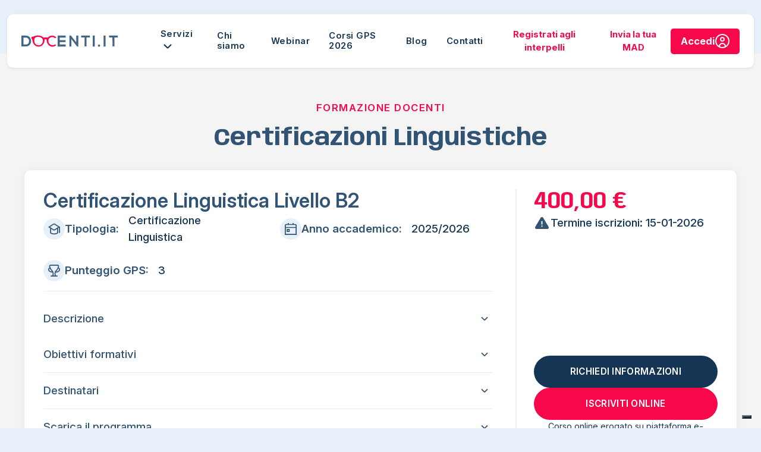

--- FILE ---
content_type: text/html;charset=UTF-8
request_url: https://www.docenti.it/formazione-docenti/percorsi-formativi.html;jsessionid=CC572C097A0972A4DE086021792E567D?tc=6
body_size: 9375
content:
<!DOCTYPE html>
<html lang="en" xmlns="http://www.w3.org/1999/xhtml"><head id="j_idt2">
			<meta charset="utf-8" />
            <meta http-equiv="X-UA-Compatible" content="IE=edge" />
            <meta name="viewport" content="width=device-width, initial-scale=1, maximum-scale=5" />
				<meta name="robots" content="index,follow" />
			
            <title>Percorsi Formativi per Docenti | Docenti.it</title>
	<meta name="description" content="Percorsi formativi e certificazioni riconosciuti dal MIUR: Master Universitari, Corsi di Pefezionamento, Certificazioni Informatiche, Certificazioni Linguistiche" />
	<meta name="keywords" content="formazione, formazione docenti, certificazioni informatiche, certificazioni linguistiche, master di primo livello, corsi di perfezionamento, master bes, master dsa, corso di perfezionamento bes, corso di perfezionamento dsa, corso sull'uso didattico della lim, bes, dsa, lim, b2 inglese, c1 inglese, 24 cfu, 24 cfu per l'insegnamento, concorso docenti 2026" />
			
            <link rel="shortcut icon" href="/assets/img/favicon.ico" />
            <link rel="apple-touch-icon" href="/assets/img/favicon.ico" />
			
			
	        <link rel="preconnect" href="https://fonts.googleapis.com" />
	        <link rel="preconnect" href="https://fonts.gstatic.com" crossorigin="anonymous" />
	        <link rel="preconnect" href="https://connect.facebook.net" />
            	<link rel="canonical" href="https://www.docenti.it/formazione-docenti/percorsi-formativi.html" />
	
	<script type="text/javascript">
		//<![CDATA[
	    	(function(w,d,s,l,i){w[l]=w[l]||[];w[l].push({'gtm.start':
			new Date().getTime(),event:'gtm.js'});var f=d.getElementsByTagName(s)[0],
			j=d.createElement(s),dl=l!='dataLayer'?'&l='+l:'';j.async=true;j.src=
			'https://www.googletagmanager.com/gtm.js?id='+i+dl;f.parentNode.insertBefore(j,f);
			})(window,document,'script','dataLayer','GTM-M98P8Z9');
    	//]]>
	</script>
	
	<script async="async" src="//widget.trustpilot.com/bootstrap/v5/tp.widget.bootstrap.min.js" charset="utf-8"></script>

			
            <script src="/assets/vendor/modernizr-custom.js" async="async"></script><script type="text/javascript" src="/javax.faces.resource/jsf.js.xhtml;jsessionid=CB97073ED23B055032F583BBE636F9FC?ln=javax.faces"></script><script type="text/javascript">if(window.PrimeFaces){PrimeFaces.settings.locale='en';PrimeFaces.settings.viewId='/formazione/percorsi-formativi.xhtml';PrimeFaces.settings.contextPath='';PrimeFaces.settings.cookiesSecure=false;}</script>
			<link rel="preload" as="style" href="https://fonts.googleapis.com/css2?family=Anybody:ital,wght@0,100..900;1,100..900&amp;family=Inter:ital,opsz,wght@0,14..32,100..900;1,14..32,100..900&amp;display=swap" />
			<link rel="preload" as="style" href="/assets/V2/vendor/bootstrap-5.3.7/css/bootstrap.min.css" />
			<link rel="preload" as="style" href="/assets/V2/css/style.css?v=0.2.29" />
      
			<link rel="stylesheet" href="https://fonts.googleapis.com/css2?family=Anybody:ital,wght@0,100..900;1,100..900&amp;family=Inter:ital,opsz,wght@0,14..32,100..900;1,14..32,100..900&amp;display=swap" />
			<link rel="stylesheet" href="/assets/V2/vendor/bootstrap-5.3.7/css/bootstrap.min.css" />
			<link rel="stylesheet" href="/assets/V2/css/style.css?v=0.2.29" />
	<link rel="preload" as="style" href="/assets/V2/vendor/swiper-11.2.10/swiper-bundle.min.css" />
	<link rel="stylesheet" href="/assets/V2/vendor/swiper-11.2.10/swiper-bundle.min.css" /></head><body>
	
	<noscript><iframe src="https://www.googletagmanager.com/ns.html?id=GTM-M98P8Z9" height="0" width="0" style="display:none;visibility:hidden"></iframe></noscript>
	
	<div id="fb-root"></div>
	<script async="true">
 		window.fbAsyncInit = function() {
   			FB.init({
     			xfbml            : true,
     			version          : 'v3.2'
   			});
 		};
 	</script>
  
	
	<header class="navbar-docenti d-flex sticky-top">
		<nav class="container-docenti d-flex align-items-center justify-content-between py-3 px-lg-4 shadow-sm" aria-label="Menu principale Docenti.it">
				<a href="/" class="navbar-logo d-flex align-items-center me-4">
					<img src="/assets/V2/img/logo-docenti.svg" alt="Docenti.it logo menu" width="180" height="21.98" loading="eager" decoding="async" />
				</a>
				<ul class="d-none d-xl-flex align-items-center gap-2 mb-0 flex-grow-1 fw-semibold" id="navbarMainMenuDesktop">
					<li class="nav-item navbar-services-item" data-menu-group="servizi">
						<a href="#" class="nav-link navbar-services-toggle px-3 " id="dropdownServizi" role="button" aria-expanded="false">
							Servizi
							<span class="navbar-services-caret" aria-hidden="true">
								<svg width="24" height="24" viewBox="0 0 24 24" preserveAspectRatio="xMidYMid meet">
									<path fill="currentColor" d="M12 15.5a1.993 1.993 0 0 1-1.414-.585L5.293 9.621l1.414-1.414L12 13.5l5.293-5.293 1.414 1.414-5.293 5.293A1.993 1.993 0 0 1 12 15.5Z"></path>
								</svg>
							</span>
						</a>
						<div class="dropdown-menu navbar-services-panel" aria-labelledby="dropdownServizi" role="region" aria-label="Servizi Docenti.it">
							<section class="navbar-services-column" aria-labelledby="navbar-services-insegnamento-heading" data-menu-column="insegnamento">
								<h3 id="navbar-services-insegnamento-heading" class="navbar-services-title">Servizi insegnamento</h3>
								<ul class="navbar-services-links">
									<li><a class="navbar-services-link" href="/domanda-supplenze-docenti.html">Domanda Supplenze Docenti</a></li>
									<li><a class="navbar-services-link" href="/interpelli.html">Interpelli</a></li>
									<li><a class="navbar-services-link" href="/mad.html">Messa a Disposizione</a></li>
									<li><a class="navbar-services-link" href="/incattedra.html">InCattedra</a></li>
									<li><a class="navbar-services-link" href="/valutazione-piano-di-studi.html">Valutazione Piano di Studi</a></li>
									<li><a class="navbar-services-link" href="/valutazione-abilitazioni.html">Valutazione Abilitazioni</a></li>
									<li><a class="navbar-services-link" href="/ricorsi-scuola">Ricorsi Scuola</a></li>
								</ul>
							</section>
							<section class="navbar-services-column" aria-labelledby="navbar-services-formazione-heading" data-menu-column="formazione">
								<h3 id="navbar-services-formazione-heading" class="navbar-services-title">Servizi per la formazione</h3>
								<ul class="navbar-services-links">
									<li><a class="navbar-services-link" href="/formazione-docenti.html">Formazione Docenti</a></li>
									<li><a class="navbar-services-link" href="/classi-di-concorso.html">Classi di Concorso</a></li>
									<li><a class="navbar-services-link" href="/progetto-docenti.html">Progetto Docenti</a></li>
									<li><a class="navbar-services-link" href="/ripetizioni.html">Ripetizioni</a></li>
									<li><a class="navbar-services-link" href="/doocenti-academy.html">Docenti Academy</a></li>
								</ul>
							</section>
							<section class="navbar-services-column" aria-labelledby="navbar-services-certificazioni-heading" data-menu-column="certificazioni">
								<h3 id="navbar-services-certificazioni-heading" class="navbar-services-title">Corsi e certificazioni</h3>
								<ul class="navbar-services-links">
									<li><a class="navbar-services-link" href="/formazione-docenti/percorsi-formativi.html?tc=1">Master universitari</a></li>
									<li><a class="navbar-services-link" href="/formazione-docenti/corso-di-preparazione-concorso-scuola-ter-2023-2024.html">Corso di Preparazione al Concorso Scuola</a></li>
									<li><a class="navbar-services-link" href="/formazione-docenti/percorsi-formativi.html?tc=8">Corsi di Perfezionamento</a></li>
									<li><a class="navbar-services-link" href="/formazione-docenti/percorsi-formativi.html?tc=5">Certificazioni informatiche</a></li>
									<li><a class="navbar-services-link" href="/formazione-docenti/percorsi-formativi.html?tc=6">Certificazioni linguistiche</a></li>
								</ul>
							</section>
							<section class="navbar-services-column navbar-services-column--highlight" aria-labelledby="navbar-services-docenti-heading" data-menu-column="docenti">
								<h3 id="navbar-services-docenti-heading" class="navbar-services-title">Docenti.it</h3>
								<ul class="navbar-services-links">
									<li><a class="navbar-services-link" href="https://areariservata.docenti.it/" target="_blank">Accedi</a></li>
									<li><a class="navbar-services-link" href="/blog/">Blog</a></li>
									<li><a class="navbar-services-link" href="/lavora-con-noi/posizioni-aperte">Lavora con noi</a></li>
									<li><a class="navbar-services-link" href="/faq.html">Faq</a></li>
								</ul>
							</section>
							<div class="navbar-services-social" aria-label="Seguici sui social">
								<a href="https://www.facebook.com/docenti.it" class="navbar-services-social-link" aria-label="Facebook">
									<svg width="24" height="24" viewBox="0 0 24 24" preserveAspectRatio="xMidYMid meet">
										<path d="M24 12.073c0 5.989-4.394 10.954-10.13 11.855v-8.363h2.789l.531-3.46h-3.32V9.86c0-.947.464-1.869 1.95-1.869h1.509V5.045s-1.37-.234-2.679-.234c-2.734 0-4.52 1.657-4.52 4.656v2.637H7.091v3.46h3.039v8.363C4.395 23.025 0 18.061 0 12.073c0-6.627 5.373-12 12-12s12 5.372 12 12z"></path>
									</svg>
								</a>
								<a href="https://www.instagram.com/docenti.it" class="navbar-services-social-link" aria-label="Instagram">
									<svg width="24" height="24" viewBox="0 0 24 24" preserveAspectRatio="xMidYMid meet">
										<path d="M12 2.162c3.204 0 3.584.012 4.849.07 1.308.06 2.655.358 3.608 1.311.962.962 1.251 2.296 1.311 3.608.058 1.265.07 1.645.07 4.849s-.012 3.584-.07 4.849c-.059 1.301-.364 2.661-1.311 3.608-.962.962-2.295 1.251-3.608 1.311-1.265.058-1.645.07-4.849.07s-3.584-.012-4.849-.07c-1.291-.059-2.669-.371-3.608-1.311-.957-.957-1.251-2.304-1.311-3.608-.058-1.265-.07-1.645-.07-4.849s.012-3.584.07-4.849c.059-1.296.367-2.664 1.311-3.608.96-.96 2.299-1.251 3.608-1.311 1.265-.058 1.645-.07 4.849-.07M12 0C8.741 0 8.332.014 7.052.072 5.197.157 3.355.673 2.014 2.014.668 3.36.157 5.198.072 7.052.014 8.332 0 8.741 0 12c0 3.259.014 3.668.072 4.948.085 1.853.603 3.7 1.942 5.038 1.345 1.345 3.186 1.857 5.038 1.942C8.332 23.986 8.741 24 12 24c3.259 0 3.668-.014 4.948-.072 1.854-.085 3.698-.602 5.038-1.942 1.347-1.347 1.857-3.184 1.942-5.038.058-1.28.072-1.689.072-4.948 0-3.259-.014-3.668-.072-4.948-.085-1.855-.602-3.698-1.942-5.038C20.643.671 18.797.156 16.948.072 15.668.014 15.259 0 12 0z"></path>
										<path d="M12 5.838a6.162 6.162 0 1 0 0 12.324 6.162 6.162 0 0 0 0-12.324zM12 16a4 4 0 1 1 0-8 4 4 0 0 1 0 8z"></path>
										<circle cx="18.406" cy="5.594" r="1.44"></circle>
									</svg>
								</a>
								<a href="https://www.youtube.com/channel/UCBnmTW-bbKYGlVJNNrA9v_A" class="navbar-services-social-link" aria-label="YouTube">
									<svg width="28" height="28" viewBox="0 0 24 24" preserveAspectRatio="xMidYMid meet">
										<path d="M23.498 6.186a3.016 3.016 0 0 0-2.122-2.136C19.505 3.546 12 3.546 12 3.546s-7.505 0-9.377.504A3.015 3.015 0 0 0 .502 6.186C0 8.07 0 12 0 12s0 3.93.502 5.814a3.016 3.016 0 0 0 2.122 2.136c1.871.504 9.376.504 9.376.504s7.505 0 9.377-.504a3.018 3.018 0 0 0 2.122-2.136C24 15.93 24 12 24 12s0-3.93-.502-5.814zM9.546 15.569V8.431L15.818 12l-6.272 3.569z"></path>
									</svg>
								</a>
							</div>
						</div>
					</li>
					<li class="nav-item"><a href="/chi-siamo.html" class="nav-link px-3">Chi siamo</a></li>
					<li class="nav-item"><a href="/webinars" class="nav-link px-3">Webinar</a></li>
					<li class="nav-item"><a href="/corsi-gps-docenti" class="nav-link px-3">Corsi GPS 2026</a></li>
					<li class="nav-item"><a href="/blog/" class="nav-link px-3">Blog</a></li>
					<li class="nav-item"><a href="/contatti.html" class="nav-link px-3">Contatti</a></li>
				</ul>
			
				<div class="d-none d-xl-flex align-items-center gap-3 ms-auto">
						<a href="/interpelli/registrazione" class="btn btn-link fw-bold nav-cta-link">Registrati agli interpelli</a>
						<a href="/messa-a-disposizione/modello/modellomad.html" class="btn btn-link fw-bold nav-cta-link">Invia la tua MAD</a>
						<a href="https://areariservata.docenti.it/" target="_blank" class="nav-cta fw-bold btn d-flex gap-2 px-3 py-2">
							<span>Accedi</span>
							<svg width="24" height="24" viewBox="0 0 24 24" preserveAspectRatio="xMidYMid meet">
								<path fill="#fff" d="M12 0C5.383 0 0 5.383 0 12s5.383 12 12 12 12-5.383 12-12S18.617 0 12 0ZM8 21.164V21c0-2.206 1.794-4 4-4s4 1.794 4 4v.164c-1.226.537-2.578.836-4 .836s-2.774-.299-4-.836Zm9.925-1.113C17.469 17.192 14.986 15 12 15s-5.468 2.192-5.925 5.051A9.993 9.993 0 0 1 2 12C2 6.486 6.486 2 12 2s10 4.486 10 10a9.993 9.993 0 0 1-4.075 8.051ZM12 5C9.794 5 8 6.794 8 9s1.794 4 4 4 4-1.794 4-4-1.794-4-4-4Zm0 6c-1.103 0-2-.897-2-2s.897-2 2-2 2 .897 2 2-.897 2-2 2Z"></path>
						 	</svg>
						</a>
				</div>
				
				
				<button class="navbar-toggler navbar-toggler-docenti d-xl-none ms-auto" type="button" data-bs-toggle="offcanvas" data-bs-target="#offcanvasNav" aria-controls="offcanvasNav" aria-expanded="false" aria-label="Apri menu">
					<span class="toggler-line"></span>
					<span class="toggler-line toggler-line--short"></span>
					<span class="toggler-line"></span>
				</button>
				
		</nav>
		
		
		<aside class="offcanvas offcanvas-end navbar-offcanvas" tabindex="-1" id="offcanvasNav" aria-labelledby="offcanvasNavLabel">
			<div class="offcanvas-header">
				<a href="/" class="navbar-logo d-flex align-items-center">
					<img src="/assets/V2/img/logo-docenti.svg" alt="Docenti.it logo menu mobile" width="125" height="15.27" loading="eager" decoding="async" />
				</a>
				<button type="button" class="btn-close" data-bs-dismiss="offcanvas" aria-label="Chiudi"></button>
			</div>
				<div class="offcanvas-body">
					<div class="navbar-offcanvas-stack" data-menu-source="#navbarMainMenuDesktop" data-menu-context="offcanvas">
						<div class="navbar-offcanvas-panel is-active" data-panel="root">
							<ul class="list-unstyled navbar-offcanvas-menu mb-3"></ul>
						</div>
						<div class="navbar-offcanvas-panel" data-panel="submenu">
							<div class="navbar-offcanvas-panel-header">
								<button class="navbar-offcanvas-back" type="button" aria-label="Torna al livello precedente">
									<svg width="18" height="18" viewBox="0 0 24 24" preserveAspectRatio="xMidYMid meet">
										<path fill="currentColor" d="M22 11H4.414l5.293-5.293a1 1 0 1 0-1.414-1.414l-7 7a1 1 0 0 0 0 1.414l7 7a1 1 0 0 0 1.414-1.414L4.414 13H22a1 1 0 0 0 0-2z"></path>
									</svg>
								</button>
								<span class="navbar-offcanvas-panel-title"></span>
							</div>
							<div class="navbar-offcanvas-panel-body"></div>
						</div>
					</div>

					<div class="navbar-offcanvas-section" aria-label="Azioni rapide">
						<a href="https://areariservata.docenti.it/" target="_blank" class="navbar-offcanvas-section-cta nav-cta fw-bold btn d-flex align-items-center justify-content-center gap-2 py-2">
							<span>Accedi</span>
							<svg width="24" height="24" viewBox="0 0 24 24" preserveAspectRatio="xMidYMid meet">
								<path fill="#fff" d="M12 0C5.383 0 0 5.383 0 12s5.383 12 12 12 12-5.383 12-12S18.617 0 12 0ZM8 21.164V21c0-2.206 1.794-4 4-4s4 1.794 4 4v.164c-1.226.537-2.578.836-4 .836s-2.774-.299-4-.836Zm9.925-1.113C17.469 17.192 14.986 15 12 15s-5.468 2.192-5.925 5.051A9.993 9.993 0 0 1 2 12C2 6.486 6.486 2 12 2s10 4.486 10 10a9.993 9.993 0 0 1-4.075 8.051ZM12 5C9.794 5 8 6.794 8 9s1.794 4 4 4 4-1.794 4-4-1.794-4-4-4Zm0 6c-1.103 0-2-.897-2-2s.897-2 2-2 2 .897 2 2-.897 2-2 2Z"></path>
							</svg>
						</a>
						<div class="navbar-offcanvas-section-social" aria-label="Seguici sui social">
							<a href="https://www.facebook.com/docenti.it" class="navbar-offcanvas-section-social-link" aria-label="Facebook">
								<svg width="24" height="24" viewBox="0 0 24 24" preserveAspectRatio="xMidYMid meet">
									<path d="M24 12.073c0 5.989-4.394 10.954-10.13 11.855v-8.363h2.789l.531-3.46h-3.32V9.86c0-.947.464-1.869 1.95-1.869h1.509V5.045s-1.37-.234-2.679-.234c-2.734 0-4.52 1.657-4.52 4.656v2.637H7.091v3.46h3.039v8.363C4.395 23.025 0 18.061 0 12.073c0-6.627 5.373-12 12-12s12 5.372 12 12z"></path>
								</svg>
							</a>
							<a href="https://www.instagram.com/docenti.it" class="navbar-offcanvas-section-social-link" aria-label="Instagram">
								<svg width="24" height="24" viewBox="0 0 24 24" preserveAspectRatio="xMidYMid meet">
									<path d="M12 2.162c3.204 0 3.584.012 4.849.07 1.308.06 2.655.358 3.608 1.311.962.962 1.251 2.296 1.311 3.608.058 1.265.07 1.645.07 4.849s-.012 3.584-.07 4.849c-.059 1.301-.364 2.661-1.311 3.608-.962.962-2.295 1.251-3.608 1.311-1.265.058-1.645.07-4.849.07s-3.584-.012-4.849-.07c-1.291-.059-2.669-.371-3.608-1.311-.957-.957-1.251-2.304-1.311-3.608-.058-1.265-.07-1.645-.07-4.849s.012-3.584.07-4.849c.059-1.296.367-2.664 1.311-3.608.96-.96 2.299-1.251 3.608-1.311 1.265-.058 1.645-.07 4.849-.07M12 0C8.741 0 8.332.014 7.052.072 5.197.157 3.355.673 2.014 2.014.668 3.36.157 5.198.072 7.052.014 8.332 0 8.741 0 12c0 3.259.014 3.668.072 4.948.085 1.853.603 3.7 1.942 5.038 1.345 1.345 3.186 1.857 5.038 1.942C8.332 23.986 8.741 24 12 24c3.259 0 3.668-.014 4.948-.072 1.854-.085 3.698-.602 5.038-1.942 1.347-1.347 1.857-3.184 1.942-5.038.058-1.28.072-1.689.072-4.948 0-3.259-.014-3.668-.072-4.948-.085-1.855-.602-3.698-1.942-5.038C20.643.671 18.797.156 16.948.072 15.668.014 15.259 0 12 0z"></path>
									<path d="M12 5.838a6.162 6.162 0 1 0 0 12.324 6.162 6.162 0 0 0 0-12.324zM12 16a4 4 0 1 1 0-8 4 4 0 0 1 0 8z"></path>
									<circle cx="18.406" cy="5.594" r="1.44"></circle>
								</svg>
							</a>
							<a href="https://www.youtube.com/channel/UCBnmTW-bbKYGlVJNNrA9v_A" class="navbar-offcanvas-section-social-link" aria-label="YouTube">
								<svg width="28" height="28" viewBox="0 0 24 24" preserveAspectRatio="xMidYMid meet">
									<path d="M23.498 6.186a3.016 3.016 0 0 0-2.122-2.136C19.505 3.546 12 3.546 12 3.546s-7.505 0-9.377.504A3.015 3.015 0 0 0 .502 6.186C0 8.07 0 12 0 12s0 3.93.502 5.814a3.016 3.016 0 0 0 2.122 2.136c1.871.504 9.376.504 9.376.504s7.505 0 9.377-.504a3.018 3.018 0 0 0 2.122-2.136C24 15.93 24 12 24 12s0-3.93-.502-5.814zM9.546 15.569V8.431L15.818 12l-6.272 3.569z"></path>
								</svg>
							</a>
						</div>
					</div>
				</div>
			</aside>
	
	</header>
	
	<section class="hero-percorsi-formativi z-2 pb-5">
		<div class="container-docenti">
			
			<div class="row align-items-center">
				<div class="col-12 mb-4 mb-lg-0 text-center mx-auto">
					<h3 class="hero-landing-subtitle fw-semibold text-uppercase d-block mb-3">Formazione Docenti</h3>
					<h1 class="hero-landing-title fw-bold mb-4 pb-1">
						Certificazioni Linguistiche
					</h1>
				</div>
			</div>
<form id="catalogForm" name="catalogForm" method="post" action="/formazione-docenti/percorsi-formativi.html;jsessionid=CB97073ED23B055032F583BBE636F9FC?tc=6" enctype="application/x-www-form-urlencoded">
<input type="hidden" name="catalogForm" value="catalogForm" />
<div id="coursesGrid">
				<div class="row g-3 g-xl-4">
						<div id="tipologia6" class="col-12">
						<article class="courses-catalog-card courses-card-detailed">
							<div class="courses-card-detailed-grid">
								<div class="courses-card-detailed-main">
									<header class="courses-card-detailed-header">
										<h3 class="courses-card-detailed-title">Certificazione Linguistica Livello B2</h3>
									</header>
									<dl class="courses-card-detailed-info"><div class="courses-card-detailed-info-item">
											<dt class="courses-card-detailed-info-term">
												<span class="courses-card-detailed-info-icon" aria-hidden="true">
													<svg width="20" height="20" viewBox="0 0 24 24" preserveAspectRatio="xMidYMid meet">
														<path fill="currentColor" d="M14.12 1.627a3.9 3.9 0 0 0-4.24 0L0 8l4 2.58v9.834l.293.293C4.387 20.8 6.647 23 12 23s7.613-2.2 7.707-2.293l.293-.293V10.58l2-1.29V20h2V8zM18 19.516A10.557 10.557 0 0 1 12 21a10.558 10.558 0 0 1-6-1.483V11.87l3.88 2.5a3.892 3.892 0 0 0 4.24 0l3.88-2.5zm-4.964-6.824a1.9 1.9 0 0 1-2.072 0L3.69 8l7.274-4.692a1.9 1.9 0 0 1 2.072 0L20.31 8z"></path>
													</svg>
												</span>
												<span class="courses-card-detailed-info-label">Tipologia:</span>
											</dt>
											<dd class="courses-card-detailed-info-definition">Certificazione Linguistica</dd></div><div class="courses-card-detailed-info-item">
											<dt class="courses-card-detailed-info-term">
												<span class="courses-card-detailed-info-icon" aria-hidden="true">
													<svg width="20" height="20" viewBox="0 0 24 24" preserveAspectRatio="xMidYMid meet">
														<path fill="currentColor" d="M4 18h6v-6H4v6Zm2-4h2v2H6v-2ZM21.002 2h-3V0h-2v2h-8V0h-2v2h-3c-1.654 0-3 1.346-3 3v19h24V5c0-1.654-1.346-3-3-3Zm-18 2h18c.552 0 1 .449 1 1v3h-20V5c0-.551.448-1 1-1Zm-1 18V10h20v12h-20Z"></path>
													</svg>
												</span>
												<span class="courses-card-detailed-info-label">Anno accademico:</span>
											</dt>
											<dd class="courses-card-detailed-info-definition">2025/2026</dd></div><div class="courses-card-detailed-info-item">
											<dt class="courses-card-detailed-info-term">
												<span class="courses-card-detailed-info-icon" aria-hidden="true">
													<svg width="20" height="20" viewBox="0 0 24 24" preserveAspectRatio="xMidYMid meet">
														<path fill="currentColor" d="M15.067 16C21.656 15.973 24 12.488 24 9.5a3.5 3.5 0 0 0-2.76-3.418 19.219 19.219 0 0 0 .7-2.489 2.961 2.961 0 0 0-.613-2.476A3.022 3.022 0 0 0 18.977 0H5.023a3.022 3.022 0 0 0-2.351 1.117 2.961 2.961 0 0 0-.613 2.476 19.061 19.061 0 0 0 .7 2.489A3.5 3.5 0 0 0 0 9.5c0 2.988 2.344 6.473 8.933 6.5a4.507 4.507 0 0 1 .067.637V20a1.883 1.883 0 0 1-2 2H5v2h14v-2h-1.992A1.885 1.885 0 0 1 15 20v-3.363a4.507 4.507 0 0 1 .067-.637ZM20.5 8A1.5 1.5 0 0 1 22 9.5c0 2.048-1.631 4.225-6.124 4.475a3.642 3.642 0 0 1 .608-.626A14.949 14.949 0 0 0 20.443 8ZM2 9.5A1.5 1.5 0 0 1 3.5 8h.057a14.935 14.935 0 0 0 3.958 5.349 3.648 3.648 0 0 1 .609.626C3.631 13.725 2 11.548 2 9.5Zm11 7.137V20a4.08 4.08 0 0 0 .487 2h-2.974A4.08 4.08 0 0 0 11 20v-3.363a6.137 6.137 0 0 0-2.236-4.851C6.3 9.816 4.6 6.05 4.018 3.19a.956.956 0 0 1 .2-.809A1.029 1.029 0 0 1 5.023 2h13.954a1.029 1.029 0 0 1 .8.381.96.96 0 0 1 .2.809c-.586 2.86-2.282 6.626-4.747 8.6A6.139 6.139 0 0 0 13 16.637Z"></path>
													</svg>
												</span>
												<span class="courses-card-detailed-info-label">Punteggio GPS:</span>
											</dt>
											<dd class="courses-card-detailed-info-definition">3</dd></div>
									</dl>
	
									<div class="courses-card-detailed-details"><div class="col-12 mt-3">
											<details class="courses-card-detail">
												<summary class="courses-card-detail-summary">
													<span>Descrizione</span>
													<span class="courses-card-detail-icon" aria-hidden="true">
														<svg width="20" height="20" viewBox="0 0 24 24" preserveAspectRatio="xMidYMid meet">
															<path fill="currentColor" d="M12 15.5a1.993 1.993 0 0 1-1.414-.585L5.293 9.621l1.414-1.414L12 13.5l5.293-5.293 1.414 1.414-5.293 5.293A1.993 1.993 0 0 1 12 15.5Z"></path>
														</svg>
													</span>
												</summary>
												<div class="courses-card-detail-content"><p class="p1" style="margin: 0px; font-variant-numeric: normal; font-variant-east-asian: normal; font-variant-alternates: normal; font-size-adjust: none; font-kerning: auto; font-optical-sizing: auto; font-feature-settings: normal; font-variation-settings: normal; font-variant-position: normal; font-stretch: normal; line-height: normal; font-family: 'Times New Roman';"><span style="font-family: verdana, geneva, sans-serif; font-size: 12pt;"><strong><span class="s1" style="font-kerning: none;">La certificazione rilasciata risponde a quanto disposto dal decreto ministeriale 10 Marzo 2022, n&deg; 62 e al nuovo elenco dei soggetti qualificati per il rilascio (Decreto Dipartimentale 2813 del 21 novembre 2024).</span></strong></span></p>
<p class="p1" style="margin: 0px; font-variant-numeric: normal; font-variant-east-asian: normal; font-variant-alternates: normal; font-size-adjust: none; font-kerning: auto; font-optical-sizing: auto; font-feature-settings: normal; font-variation-settings: normal; font-variant-position: normal; font-stretch: normal; line-height: normal; font-family: 'Times New Roman';"><span style="font-family: verdana, geneva, sans-serif; font-size: 12pt;">&nbsp;</span></p>
<p class="p2" style="margin: 0px; font-variant-numeric: normal; font-variant-east-asian: normal; font-variant-alternates: normal; font-size-adjust: none; font-kerning: auto; font-optical-sizing: auto; font-feature-settings: normal; font-variation-settings: normal; font-variant-position: normal; font-stretch: normal; line-height: normal; font-family: 'Times New Roman'; min-height: 16px;"><span style="font-family: verdana, geneva, sans-serif; font-size: 12pt;">&nbsp;</span></p>
<p class="p1" style="margin: 0px; font-variant-numeric: normal; font-variant-east-asian: normal; font-variant-alternates: normal; font-size-adjust: none; font-kerning: auto; font-optical-sizing: auto; font-feature-settings: normal; font-variation-settings: normal; font-variant-position: normal; font-stretch: normal; line-height: normal; font-family: 'Times New Roman';"><span class="s1" style="font-kerning: none; font-family: verdana, geneva, sans-serif; font-size: 12pt;">Ente Certificatore: BRITISH INSTITUTES</span></p>
<p class="p2" style="margin: 0px; font-variant-numeric: normal; font-variant-east-asian: normal; font-variant-alternates: normal; font-size-adjust: none; font-kerning: auto; font-optical-sizing: auto; font-feature-settings: normal; font-variation-settings: normal; font-variant-position: normal; font-stretch: normal; line-height: normal; font-family: 'Times New Roman'; min-height: 16px;"><span style="font-family: verdana, geneva, sans-serif; font-size: 12pt;">&nbsp;</span></p>
<p class="p1" style="margin: 0px; font-variant-numeric: normal; font-variant-east-asian: normal; font-variant-alternates: normal; font-size-adjust: none; font-kerning: auto; font-optical-sizing: auto; font-feature-settings: normal; font-variation-settings: normal; font-variant-position: normal; font-stretch: normal; line-height: normal; font-family: 'Times New Roman';"><span class="s1" style="font-kerning: none; font-family: verdana, geneva, sans-serif; font-size: 12pt;">Esame: <strong>ONLINE</strong>&nbsp;</span></p>
<p class="p1" style="margin: 0px; font-variant-numeric: normal; font-variant-east-asian: normal; font-variant-alternates: normal; font-size-adjust: none; font-kerning: auto; font-optical-sizing: auto; font-feature-settings: normal; font-variation-settings: normal; font-variant-position: normal; font-stretch: normal; line-height: normal; font-family: 'Times New Roman';"><span style="font-family: verdana, geneva, sans-serif; font-size: 12pt;">&nbsp;</span></p>
<p class="p2" style="margin: 0px; font-variant-numeric: normal; font-variant-east-asian: normal; font-variant-alternates: normal; font-size-adjust: none; font-kerning: auto; font-optical-sizing: auto; font-feature-settings: normal; font-variation-settings: normal; font-variant-position: normal; font-stretch: normal; line-height: normal; font-family: 'Times New Roman'; min-height: 16px;"><span class="s1" style="font-kerning: none; font-family: verdana, geneva, sans-serif; font-size: 12pt;">Durata Iscrizione:</span></p>
<p class="p2" style="margin: 0px; font-variant-numeric: normal; font-variant-east-asian: normal; font-variant-alternates: normal; font-size-adjust: none; font-kerning: auto; font-optical-sizing: auto; font-feature-settings: normal; font-variation-settings: normal; font-variant-position: normal; font-stretch: normal; line-height: normal; font-family: 'Times New Roman'; min-height: 16px;"><span style="font-family: verdana, geneva, sans-serif; font-size: 12pt;">&nbsp;</span></p>
<p class="p1" style="margin: 0px; font-variant-numeric: normal; font-variant-east-asian: normal; font-variant-alternates: normal; font-size-adjust: none; font-kerning: auto; font-optical-sizing: auto; font-feature-settings: normal; font-variation-settings: normal; font-variant-position: normal; font-stretch: normal; line-height: normal; font-family: 'Times New Roman';"><span class="s1" style="font-kerning: none; font-family: verdana, geneva, sans-serif; font-size: 12pt;">L&rsquo;iscrizione ha durata di 12 mesi dalla data di sottoscrizione del contratto. All&rsquo;interno di tale termine lo studente pu&ograve; effettuare la prenotazione alla prova finale che si svolger&agrave; ONLINE tramite video collegamento con l&rsquo;esaminatore.<span class="Apple-converted-space">&nbsp;</span></span></p>
<p class="p1" style="margin: 0px; font-variant-numeric: normal; font-variant-east-asian: normal; font-variant-alternates: normal; font-size-adjust: none; font-kerning: auto; font-optical-sizing: auto; font-feature-settings: normal; font-variation-settings: normal; font-variant-position: normal; font-stretch: normal; line-height: normal; font-family: 'Times New Roman';"><span style="font-family: verdana, geneva, sans-serif; font-size: 12pt;">&nbsp;</span></p>
<p class="p1" style="margin: 0px; font-variant-numeric: normal; font-variant-east-asian: normal; font-variant-alternates: normal; font-size-adjust: none; font-kerning: auto; font-optical-sizing: auto; font-feature-settings: normal; font-variation-settings: normal; font-variant-position: normal; font-stretch: normal; line-height: normal; font-family: 'Times New Roman';"><span class="s1" style="font-kerning: none; font-family: verdana, geneva, sans-serif; font-size: 12pt;">Cosa &egrave; previsto:</span></p>
<p class="p3" style="margin: 0px; font-variant-numeric: normal; font-variant-east-asian: normal; font-variant-alternates: normal; font-size-adjust: none; font-kerning: auto; font-optical-sizing: auto; font-feature-settings: normal; font-variation-settings: normal; font-variant-position: normal; font-stretch: normal; line-height: normal; font-family: 'Times New Roman'; color: #262626; min-height: 16px;"><span style="font-family: verdana, geneva, sans-serif; font-size: 12pt;">&nbsp;</span></p>
<p class="p4" style="margin: 0px; font-variant-numeric: normal; font-variant-east-asian: normal; font-variant-alternates: normal; font-size-adjust: none; font-kerning: auto; font-optical-sizing: auto; font-feature-settings: normal; font-variation-settings: normal; font-variant-position: normal; font-stretch: normal; line-height: normal; font-family: 'Times New Roman'; color: #262626;"><span style="font-family: verdana, geneva, sans-serif; font-size: 12pt;"><span class="s1" style="font-kerning: none;"><span class="Apple-converted-space">-&nbsp;</span></span><span style="color: #000000;">UNA PIATTAFORMA CON ESERCIZI E VIDEOLEZIONI ON DEMAND UFFICIALI BRITISH</span></span></p>
<p class="p1" style="margin: 0px; font-variant-numeric: normal; font-variant-east-asian: normal; font-variant-alternates: normal; font-size-adjust: none; font-kerning: auto; font-optical-sizing: auto; font-feature-settings: normal; font-variation-settings: normal; font-variant-position: normal; font-variant-emoji: normal; font-stretch: normal; font-size: 13px; line-height: normal; font-family: 'Helvetica Neue';"><span style="font-family: verdana, geneva, sans-serif; font-size: 12pt;">- UNA SIMULAZIONE D'ESAME (mock test) e relative SOLUZIONI</span></p>
<p class="p1" style="margin: 0px; font-variant-numeric: normal; font-variant-east-asian: normal; font-variant-alternates: normal; font-size-adjust: none; font-kerning: auto; font-optical-sizing: auto; font-feature-settings: normal; font-variation-settings: normal; font-variant-position: normal; font-variant-emoji: normal; font-stretch: normal; font-size: 13px; line-height: normal; font-family: 'Helvetica Neue';"><span style="font-family: verdana, geneva, sans-serif; font-size: 12pt;">- L'ACCESSO ALL'ESAME DI CERTIFICAZIONE</span></p>
<p class="p7" style="margin: 0px 0px 16px; font-variant-numeric: normal; font-variant-east-asian: normal; font-variant-alternates: normal; font-size-adjust: none; font-kerning: auto; font-optical-sizing: auto; font-feature-settings: normal; font-variation-settings: normal; font-variant-position: normal; font-stretch: normal; line-height: normal; font-family: 'Times New Roman'; color: #262626;"><span style="font-family: verdana, geneva, sans-serif; font-size: 12pt;">&nbsp;</span></p>
<p class="p7" style="margin: 0px 0px 16px; font-variant-numeric: normal; font-variant-east-asian: normal; font-variant-alternates: normal; font-size-adjust: none; font-kerning: auto; font-optical-sizing: auto; font-feature-settings: normal; font-variation-settings: normal; font-variant-position: normal; font-stretch: normal; line-height: normal; font-family: 'Times New Roman'; color: #262626;"><span style="font-family: verdana, geneva, sans-serif; font-size: 12pt;"><span class="s1" style="font-kerning: none;"><strong>SVOLGIMENTO ESAME</strong>: piattaforma ONLINE.&nbsp;</span><span class="s1" style="font-kerning: none;">L&rsquo;esame ha durata di circa&nbsp;3/4&nbsp;ore in totale&nbsp;e i&nbsp;moduli sono 5:</span></span></p>
<p class="p4" style="margin: 0px; font-variant-numeric: normal; font-variant-east-asian: normal; font-variant-alternates: normal; font-size-adjust: none; font-kerning: auto; font-optical-sizing: auto; font-feature-settings: normal; font-variation-settings: normal; font-variant-position: normal; font-stretch: normal; line-height: normal; font-family: 'Times New Roman'; color: #262626;"><span class="s1" style="font-kerning: none; font-family: verdana, geneva, sans-serif; font-size: 12pt;">- Listening (30 minuti)</span></p>
<p class="p4" style="margin: 0px; font-variant-numeric: normal; font-variant-east-asian: normal; font-variant-alternates: normal; font-size-adjust: none; font-kerning: auto; font-optical-sizing: auto; font-feature-settings: normal; font-variation-settings: normal; font-variant-position: normal; font-stretch: normal; line-height: normal; font-family: 'Times New Roman'; color: #262626;"><span class="s1" style="font-kerning: none; font-family: verdana, geneva, sans-serif; font-size: 12pt;">- Writing (60 minuti)</span></p>
<p class="p4" style="margin: 0px; font-variant-numeric: normal; font-variant-east-asian: normal; font-variant-alternates: normal; font-size-adjust: none; font-kerning: auto; font-optical-sizing: auto; font-feature-settings: normal; font-variation-settings: normal; font-variant-position: normal; font-stretch: normal; line-height: normal; font-family: 'Times New Roman'; color: #262626;"><span class="s1" style="font-kerning: none; font-family: verdana, geneva, sans-serif; font-size: 12pt;">- Use of English (45 minuti)</span></p>
<p class="p4" style="margin: 0px; font-variant-numeric: normal; font-variant-east-asian: normal; font-variant-alternates: normal; font-size-adjust: none; font-kerning: auto; font-optical-sizing: auto; font-feature-settings: normal; font-variation-settings: normal; font-variant-position: normal; font-stretch: normal; line-height: normal; font-family: 'Times New Roman'; color: #262626;"><span class="s1" style="font-kerning: none; font-family: verdana, geneva, sans-serif; font-size: 12pt;">- Reading (60 minuti)</span></p>
<p class="p4" style="margin: 0px; font-variant-numeric: normal; font-variant-east-asian: normal; font-variant-alternates: normal; font-size-adjust: none; font-kerning: auto; font-optical-sizing: auto; font-feature-settings: normal; font-variation-settings: normal; font-variant-position: normal; font-stretch: normal; line-height: normal; font-family: 'Times New Roman'; color: #262626;"><span class="s1" style="font-kerning: none; font-family: verdana, geneva, sans-serif; font-size: 12pt;">- Speaking (15 minuti circa)</span></p>
<p class="p4" style="margin: 0px; font-variant-numeric: normal; font-variant-east-asian: normal; font-variant-alternates: normal; font-size-adjust: none; font-kerning: auto; font-optical-sizing: auto; font-feature-settings: normal; font-variation-settings: normal; font-variant-position: normal; font-stretch: normal; line-height: normal; font-family: 'Times New Roman'; color: #262626;">&nbsp;</p>
<p class="p1" style="margin: 0px 0px 12px; text-align: justify; font-variant-numeric: normal; font-variant-east-asian: normal; font-variant-alternates: normal; font-size-adjust: none; font-kerning: auto; font-optical-sizing: auto; font-feature-settings: normal; font-variation-settings: normal; font-variant-position: normal; font-stretch: normal; font-size: 16px; line-height: normal; font-family: Verdana;"><span class="s1" style="font-kerning: none;"><strong><em>Modalit&agrave; di attivazione</em></strong></span></p>
<p class="p1" style="margin: 0px 0px 12px; text-align: justify; font-variant-numeric: normal; font-variant-east-asian: normal; font-variant-alternates: normal; font-size-adjust: none; font-kerning: auto; font-optical-sizing: auto; font-feature-settings: normal; font-variation-settings: normal; font-variant-position: normal; font-stretch: normal; font-size: 16px; line-height: normal; font-family: Verdana;"><span class="s1" style="font-kerning: none;"><strong><em>Richiedi informazioni o completa l&rsquo;ISCRIZIONE ONLINE: entro 24 ore verrai contattato telefonicamente dal nostro ufficio immatricolazioni per l&rsquo;attivazione della piattaforma didattica.</em></strong></span></p>
<p class="p4" style="margin: 0px; font-variant-numeric: normal; font-variant-east-asian: normal; font-variant-alternates: normal; font-size-adjust: none; font-kerning: auto; font-optical-sizing: auto; font-feature-settings: normal; font-variation-settings: normal; font-variant-position: normal; font-stretch: normal; line-height: normal; font-family: 'Times New Roman'; color: #262626;">&nbsp;</p>
<p class="p1" style="margin: 0px 0px 12px; text-align: justify; font-variant-numeric: normal; font-variant-east-asian: normal; font-variant-alternates: normal; font-size-adjust: none; font-kerning: auto; font-optical-sizing: auto; font-feature-settings: normal; font-variation-settings: normal; font-variant-position: normal; font-stretch: normal; font-size: 16px; line-height: normal; font-family: Verdana;"><span class="s1" style="font-kerning: none;">Durata Iscrizione: 1 anno solare</span></p>
												</div>
											</details></div>
											
										
										<details class="courses-card-detail">
											<summary class="courses-card-detail-summary">
												<span>Obiettivi formativi</span>
												<span class="courses-card-detail-icon" aria-hidden="true">
													<svg width="20" height="20" viewBox="0 0 24 24" preserveAspectRatio="xMidYMid meet">
														<path fill="currentColor" d="M12 15.5a1.993 1.993 0 0 1-1.414-.585L5.293 9.621l1.414-1.414L12 13.5l5.293-5.293 1.414 1.414-5.293 5.293A1.993 1.993 0 0 1 12 15.5Z"></path>
													</svg>
												</span>
											</summary>
											<div class="courses-card-detail-content"><span class="show mt-30 txt-offer"><p style="text-align: justify;"><span class="s1" style="font-family: verdana, geneva, sans-serif; font-size: 12pt;">Il Corso on-line &egrave; finalizzato al conseguimento della Certificazione Internazionale di Livello B2 del Quadro Comune Europeo di Riferimento per le Lingue del Consiglio d&rsquo;Europa.</span></p></span>
											</div>
										</details>
										<details class="courses-card-detail">
											<summary class="courses-card-detail-summary">
												<span>Destinatari</span>
												<span class="courses-card-detail-icon" aria-hidden="true">
													<svg width="20" height="20" viewBox="0 0 24 24" preserveAspectRatio="xMidYMid meet">
														<path fill="currentColor" d="M12 15.5a1.993 1.993 0 0 1-1.414-.585L5.293 9.621l1.414-1.414L12 13.5l5.293-5.293 1.414 1.414-5.293 5.293A1.993 1.993 0 0 1 12 15.5Z"></path>
													</svg>
												</span>
											</summary>
											<div class="courses-card-detail-content"><span class="show mt-30 txt-offer"><p style="text-align: justify;"><span style="font-family: verdana, geneva, sans-serif; font-size: 12pt;">Tutti coloro che intendono certificare le proprie conoscenze linguistiche. La certificazione risponde ai nuovi requisiti per il PERSONALE DOCENTE</span></p></span>
											</div>
										</details>
										<details class="courses-card-detail">
											<summary class="courses-card-detail-summary">
												<span>Scarica il programma</span>
												<span class="courses-card-detail-icon" aria-hidden="true">
													<svg width="20" height="20" viewBox="0 0 24 24" preserveAspectRatio="xMidYMid meet">
														<path fill="currentColor" d="M12 15.5a1.993 1.993 0 0 1-1.414-.585L5.293 9.621l1.414-1.414L12 13.5l5.293-5.293 1.414 1.414-5.293 5.293A1.993 1.993 0 0 1 12 15.5Z"></path>
													</svg>
												</span>
											</summary>
											<div class="courses-card-detail-content mt-3 d-flex justify-content-lg-start flex-wrap"><a href="/formazione-docenti/programma.html;jsessionid=CB97073ED23B055032F583BBE636F9FC?ic=18" id="j_idt61:0:j_idt62:0:j_idt82" class="btn cta-default fw-normal bg-brand-green text-uppercase rounded-pill px-4 d-inline-block">
													<svg width="22" height="22" viewBox="0 0 24 24"> 
													  <path fill="#fff" d="M19.949 5.536 16.465 2.05A6.958 6.958 0 0 0 11.515 0H7C4.243 0 2 2.243 2 5v14c0 2.757 2.243 5 5 5h10c2.757 0 5-2.243 5-5v-8.515a6.954 6.954 0 0 0-2.051-4.95Zm-1.414 1.415c.318.317.587.67.805 1.05h-4.341c-.552 0-1-.449-1-1V2.659c.38.218.733.487 1.051.805l3.484 3.486ZM20 19.001c0 1.654-1.346 3-3 3H7c-1.654 0-3-1.346-3-3V5c0-1.654 1.346-3 3-3h4.515c.163 0 .325.008.485.023V7c0 1.654 1.346 3 3 3h4.977c.015.16.023.322.023.485V19Zm-4.293-2.895a.999.999 0 0 1 0 1.414l-1.613 1.614c-.577.577-1.336.866-2.094.866s-1.517-.289-2.094-.866L8.293 17.52a.999.999 0 1 1 1.414-1.414L11 17.399v-4.398a1 1 0 1 1 2 0v4.398l1.293-1.293a.999.999 0 0 1 1.414 0Z" data-original="#000000"></path>
													</svg>
													<span class="ms-1">Scarica il piano dettagliato</span></a>
											</div>
										</details>
									</div>
								</div>
								
								<aside class="courses-card-detailed-sidebar" aria-label="Informazioni sul pagamento"><span class="courses-card-detailed-price-group">
										<p class="courses-card-detailed-price">400,00 €</p><span class="courses-card-detailed-meta">
											<span class="courses-card-detailed-meta-icon" aria-hidden="true">
												<svg width="23" height="23" data-name="Layer 1" viewBox="0 0 24 24" preserveAspectRatio="xMidYMid meet">
													<path fill="currentColor" d="m23.64 18.1-9.4-15.82C13.77 1.48 12.94 1 12 1s-1.77.48-2.23 1.28L.36 18.1c-.47.82-.47 1.79 0 2.6S1.67 22 2.6 22h18.81c.94 0 1.78-.49 2.24-1.3s.46-1.78-.01-2.6ZM13 18h-2v-2h2v2Zm0-4h-2V8h2v6Z"></path>
												</svg>
											</span>
											<span>Termine iscrizioni:  15-01-2026</span></span></span>
									<div class="courses-card-detailed-actions"><a href="/formazione-docenti/richiesta_informazioni.html;jsessionid=CB97073ED23B055032F583BBE636F9FC?ic=18" id="j_idt61:0:j_idt62:0:j_idt93" class="courses-card-detailed-btn courses-card-detailed-btn-secondary">
											Richiedi Informazioni
										</a><a href="/formazione-docenti/iscrizione_online.html;jsessionid=CB97073ED23B055032F583BBE636F9FC?ic=18" id="j_idt61:0:j_idt62:0:j_idt96" class="courses-card-detailed-btn courses-card-detailed-btn-primary">
											Iscriviti Online
										</a>
									</div>
										<p class="courses-card-detailed-note">Corso online erogato su piattaforma e-learning</p>
								</aside>
							</div>
						</article>
						</div>
						<div id="tipologia6" class="col-12">
						<article class="courses-catalog-card courses-card-detailed">
							<div class="courses-card-detailed-grid">
								<div class="courses-card-detailed-main">
									<header class="courses-card-detailed-header">
										<h3 class="courses-card-detailed-title">Certificazione Linguistica Livello C1</h3>
									</header>
									<dl class="courses-card-detailed-info"><div class="courses-card-detailed-info-item">
											<dt class="courses-card-detailed-info-term">
												<span class="courses-card-detailed-info-icon" aria-hidden="true">
													<svg width="20" height="20" viewBox="0 0 24 24" preserveAspectRatio="xMidYMid meet">
														<path fill="currentColor" d="M14.12 1.627a3.9 3.9 0 0 0-4.24 0L0 8l4 2.58v9.834l.293.293C4.387 20.8 6.647 23 12 23s7.613-2.2 7.707-2.293l.293-.293V10.58l2-1.29V20h2V8zM18 19.516A10.557 10.557 0 0 1 12 21a10.558 10.558 0 0 1-6-1.483V11.87l3.88 2.5a3.892 3.892 0 0 0 4.24 0l3.88-2.5zm-4.964-6.824a1.9 1.9 0 0 1-2.072 0L3.69 8l7.274-4.692a1.9 1.9 0 0 1 2.072 0L20.31 8z"></path>
													</svg>
												</span>
												<span class="courses-card-detailed-info-label">Tipologia:</span>
											</dt>
											<dd class="courses-card-detailed-info-definition">Certificazione Linguistica</dd></div><div class="courses-card-detailed-info-item">
											<dt class="courses-card-detailed-info-term">
												<span class="courses-card-detailed-info-icon" aria-hidden="true">
													<svg width="20" height="20" viewBox="0 0 24 24" preserveAspectRatio="xMidYMid meet">
														<path fill="currentColor" d="M4 18h6v-6H4v6Zm2-4h2v2H6v-2ZM21.002 2h-3V0h-2v2h-8V0h-2v2h-3c-1.654 0-3 1.346-3 3v19h24V5c0-1.654-1.346-3-3-3Zm-18 2h18c.552 0 1 .449 1 1v3h-20V5c0-.551.448-1 1-1Zm-1 18V10h20v12h-20Z"></path>
													</svg>
												</span>
												<span class="courses-card-detailed-info-label">Anno accademico:</span>
											</dt>
											<dd class="courses-card-detailed-info-definition">2025/2026</dd></div><div class="courses-card-detailed-info-item">
											<dt class="courses-card-detailed-info-term">
												<span class="courses-card-detailed-info-icon" aria-hidden="true">
													<svg width="20" height="20" viewBox="0 0 24 24" preserveAspectRatio="xMidYMid meet">
														<path fill="currentColor" d="M15.067 16C21.656 15.973 24 12.488 24 9.5a3.5 3.5 0 0 0-2.76-3.418 19.219 19.219 0 0 0 .7-2.489 2.961 2.961 0 0 0-.613-2.476A3.022 3.022 0 0 0 18.977 0H5.023a3.022 3.022 0 0 0-2.351 1.117 2.961 2.961 0 0 0-.613 2.476 19.061 19.061 0 0 0 .7 2.489A3.5 3.5 0 0 0 0 9.5c0 2.988 2.344 6.473 8.933 6.5a4.507 4.507 0 0 1 .067.637V20a1.883 1.883 0 0 1-2 2H5v2h14v-2h-1.992A1.885 1.885 0 0 1 15 20v-3.363a4.507 4.507 0 0 1 .067-.637ZM20.5 8A1.5 1.5 0 0 1 22 9.5c0 2.048-1.631 4.225-6.124 4.475a3.642 3.642 0 0 1 .608-.626A14.949 14.949 0 0 0 20.443 8ZM2 9.5A1.5 1.5 0 0 1 3.5 8h.057a14.935 14.935 0 0 0 3.958 5.349 3.648 3.648 0 0 1 .609.626C3.631 13.725 2 11.548 2 9.5Zm11 7.137V20a4.08 4.08 0 0 0 .487 2h-2.974A4.08 4.08 0 0 0 11 20v-3.363a6.137 6.137 0 0 0-2.236-4.851C6.3 9.816 4.6 6.05 4.018 3.19a.956.956 0 0 1 .2-.809A1.029 1.029 0 0 1 5.023 2h13.954a1.029 1.029 0 0 1 .8.381.96.96 0 0 1 .2.809c-.586 2.86-2.282 6.626-4.747 8.6A6.139 6.139 0 0 0 13 16.637Z"></path>
													</svg>
												</span>
												<span class="courses-card-detailed-info-label">Punteggio GPS:</span>
											</dt>
											<dd class="courses-card-detailed-info-definition">4</dd></div>
									</dl>
	
									<div class="courses-card-detailed-details"><div class="col-12 mt-3">
											<details class="courses-card-detail">
												<summary class="courses-card-detail-summary">
													<span>Descrizione</span>
													<span class="courses-card-detail-icon" aria-hidden="true">
														<svg width="20" height="20" viewBox="0 0 24 24" preserveAspectRatio="xMidYMid meet">
															<path fill="currentColor" d="M12 15.5a1.993 1.993 0 0 1-1.414-.585L5.293 9.621l1.414-1.414L12 13.5l5.293-5.293 1.414 1.414-5.293 5.293A1.993 1.993 0 0 1 12 15.5Z"></path>
														</svg>
													</span>
												</summary>
												<div class="courses-card-detail-content"><p class="p1" style="margin: 0px; font-variant-numeric: normal; font-variant-east-asian: normal; font-variant-alternates: normal; font-size-adjust: none; font-kerning: auto; font-optical-sizing: auto; font-feature-settings: normal; font-variation-settings: normal; font-variant-position: normal; font-stretch: normal; line-height: normal; font-family: 'Times New Roman'; text-align: justify;"><span style="font-family: verdana, geneva, sans-serif; font-size: 12pt;"><strong><span class="s1" style="font-kerning: none;">La certificazione rilasciata risponde a quanto disposto dal decreto ministeriale 10 Marzo 2022, n&deg; 62 e al nuovo elenco dei soggetti qualificati per il rilascio (Decreto Dipartimentale 2813 del 21 novembre 2024).</span></strong></span></p>
<p class="p1" style="margin: 0px; font-variant-numeric: normal; font-variant-east-asian: normal; font-variant-alternates: normal; font-size-adjust: none; font-kerning: auto; font-optical-sizing: auto; font-feature-settings: normal; font-variation-settings: normal; font-variant-position: normal; font-stretch: normal; line-height: normal; font-family: 'Times New Roman'; text-align: justify;"><span style="font-family: verdana, geneva, sans-serif; font-size: 12pt;">&nbsp;</span></p>
<p class="p2" style="margin: 0px; font-variant-numeric: normal; font-variant-east-asian: normal; font-variant-alternates: normal; font-size-adjust: none; font-kerning: auto; font-optical-sizing: auto; font-feature-settings: normal; font-variation-settings: normal; font-variant-position: normal; font-stretch: normal; line-height: normal; font-family: 'Times New Roman'; min-height: 16px; text-align: justify;"><span style="font-family: verdana, geneva, sans-serif; font-size: 12pt;">&nbsp;</span></p>
<p class="p1" style="margin: 0px; font-variant-numeric: normal; font-variant-east-asian: normal; font-variant-alternates: normal; font-size-adjust: none; font-kerning: auto; font-optical-sizing: auto; font-feature-settings: normal; font-variation-settings: normal; font-variant-position: normal; font-stretch: normal; line-height: normal; font-family: 'Times New Roman'; text-align: justify;"><span class="s1" style="font-kerning: none; font-family: verdana, geneva, sans-serif; font-size: 12pt;">Ente Certificatore: BRITISH INSTITUTES</span></p>
<p class="p2" style="margin: 0px; font-variant-numeric: normal; font-variant-east-asian: normal; font-variant-alternates: normal; font-size-adjust: none; font-kerning: auto; font-optical-sizing: auto; font-feature-settings: normal; font-variation-settings: normal; font-variant-position: normal; font-stretch: normal; line-height: normal; font-family: 'Times New Roman'; min-height: 16px; text-align: justify;"><span style="font-family: verdana, geneva, sans-serif; font-size: 12pt;">&nbsp;</span></p>
<p class="p1" style="margin: 0px; font-variant-numeric: normal; font-variant-east-asian: normal; font-variant-alternates: normal; font-size-adjust: none; font-kerning: auto; font-optical-sizing: auto; font-feature-settings: normal; font-variation-settings: normal; font-variant-position: normal; font-stretch: normal; line-height: normal; font-family: 'Times New Roman'; text-align: justify;"><span class="s1" style="font-kerning: none; font-family: verdana, geneva, sans-serif; font-size: 12pt;">Esame:&nbsp;<strong>ONLINE</strong></span></p>
<p class="p1" style="margin: 0px; font-variant-numeric: normal; font-variant-east-asian: normal; font-variant-alternates: normal; font-size-adjust: none; font-kerning: auto; font-optical-sizing: auto; font-feature-settings: normal; font-variation-settings: normal; font-variant-position: normal; font-stretch: normal; line-height: normal; font-family: 'Times New Roman'; text-align: justify;"><span style="font-family: verdana, geneva, sans-serif; font-size: 12pt;">&nbsp;</span></p>
<p class="p2" style="margin: 0px; font-variant-numeric: normal; font-variant-east-asian: normal; font-variant-alternates: normal; font-size-adjust: none; font-kerning: auto; font-optical-sizing: auto; font-feature-settings: normal; font-variation-settings: normal; font-variant-position: normal; font-stretch: normal; line-height: normal; font-family: 'Times New Roman'; min-height: 16px; text-align: justify;"><span style="font-family: verdana, geneva, sans-serif; font-size: 12pt;">&nbsp;</span></p>
<p class="p1" style="margin: 0px; font-variant-numeric: normal; font-variant-east-asian: normal; font-variant-alternates: normal; font-size-adjust: none; font-kerning: auto; font-optical-sizing: auto; font-feature-settings: normal; font-variation-settings: normal; font-variant-position: normal; font-stretch: normal; line-height: normal; font-family: 'Times New Roman'; text-align: justify;"><span class="s1" style="font-kerning: none; font-family: verdana, geneva, sans-serif; font-size: 12pt;">Durata Iscrizione:</span></p>
<p class="p2" style="margin: 0px; font-variant-numeric: normal; font-variant-east-asian: normal; font-variant-alternates: normal; font-size-adjust: none; font-kerning: auto; font-optical-sizing: auto; font-feature-settings: normal; font-variation-settings: normal; font-variant-position: normal; font-stretch: normal; line-height: normal; font-family: 'Times New Roman'; min-height: 16px; text-align: justify;"><span style="font-family: verdana, geneva, sans-serif; font-size: 12pt;">&nbsp;</span></p>
<p class="p1" style="margin: 0px; font-variant-numeric: normal; font-variant-east-asian: normal; font-variant-alternates: normal; font-size-adjust: none; font-kerning: auto; font-optical-sizing: auto; font-feature-settings: normal; font-variation-settings: normal; font-variant-position: normal; font-stretch: normal; line-height: normal; font-family: 'Times New Roman'; text-align: justify;"><span class="s1" style="font-kerning: none; font-family: verdana, geneva, sans-serif; font-size: 12pt;">L&rsquo;iscrizione ha durata di 12 mesi dalla data di sottoscrizione del contratto. All&rsquo;interno di tale termine lo studente pu&ograve; effettuare la prenotazione alla prova finale che si svolger&agrave; ONLINE tramite video collegamento con l&rsquo;esaminatore.<span class="Apple-converted-space">&nbsp;</span></span></p>
<p class="p1" style="margin: 0px; font-variant-numeric: normal; font-variant-east-asian: normal; font-variant-alternates: normal; font-size-adjust: none; font-kerning: auto; font-optical-sizing: auto; font-feature-settings: normal; font-variation-settings: normal; font-variant-position: normal; font-stretch: normal; line-height: normal; font-family: 'Times New Roman'; text-align: justify;"><span style="font-family: verdana, geneva, sans-serif; font-size: 12pt;">&nbsp;</span></p>
<p class="p1" style="margin: 0px; font-variant-numeric: normal; font-variant-east-asian: normal; font-variant-alternates: normal; font-size-adjust: none; font-kerning: auto; font-optical-sizing: auto; font-feature-settings: normal; font-variation-settings: normal; font-variant-position: normal; font-stretch: normal; line-height: normal; font-family: 'Times New Roman'; text-align: justify;"><span class="s1" style="font-kerning: none; font-family: verdana, geneva, sans-serif; font-size: 12pt;">Cosa &egrave; previsto:</span></p>
<p class="p3" style="margin: 0px; font-variant-numeric: normal; font-variant-east-asian: normal; font-variant-alternates: normal; font-size-adjust: none; font-kerning: auto; font-optical-sizing: auto; font-feature-settings: normal; font-variation-settings: normal; font-variant-position: normal; font-stretch: normal; line-height: normal; font-family: 'Times New Roman'; color: #262626; min-height: 16px; text-align: justify;"><span style="font-family: verdana, geneva, sans-serif; font-size: 12pt;">&nbsp;</span></p>
<p class="p1" style="margin: 0px; font-variant-numeric: normal; font-variant-east-asian: normal; font-variant-alternates: normal; font-size-adjust: none; font-kerning: auto; font-optical-sizing: auto; font-feature-settings: normal; font-variation-settings: normal; font-variant-position: normal; font-stretch: normal; font-size: 13px; line-height: normal; font-family: 'Helvetica Neue'; text-align: justify;"><span style="font-family: verdana, geneva, sans-serif; font-size: 12pt;">- UNA PIATTAFORMA CON ESERCIZI E VIDEOLEZIONI ON DEMAND UFFICIALI BRITISH</span></p>
<p class="p1" style="margin: 0px; font-variant-numeric: normal; font-variant-east-asian: normal; font-variant-alternates: normal; font-size-adjust: none; font-kerning: auto; font-optical-sizing: auto; font-feature-settings: normal; font-variation-settings: normal; font-variant-position: normal; font-stretch: normal; font-size: 13px; line-height: normal; font-family: 'Helvetica Neue'; text-align: justify;"><span style="font-family: verdana, geneva, sans-serif; font-size: 12pt;">- UNA SIMULAZIONE D'ESAME (mock test) e relative SOLUZIONI</span></p>
<p class="p1" style="margin: 0px; font-variant-numeric: normal; font-variant-east-asian: normal; font-variant-alternates: normal; font-size-adjust: none; font-kerning: auto; font-optical-sizing: auto; font-feature-settings: normal; font-variation-settings: normal; font-variant-position: normal; font-stretch: normal; font-size: 13px; line-height: normal; font-family: 'Helvetica Neue'; text-align: justify;"><span style="font-family: verdana, geneva, sans-serif; font-size: 12pt;">- L'ACCESSO ALL'ESAME DI CERTIFICAZIONE</span></p>
<p class="p7" style="margin: 0px 0px 16px; font-variant-numeric: normal; font-variant-east-asian: normal; font-variant-alternates: normal; font-size-adjust: none; font-kerning: auto; font-optical-sizing: auto; font-feature-settings: normal; font-variation-settings: normal; font-variant-position: normal; font-stretch: normal; line-height: normal; font-family: 'Times New Roman'; color: #262626; text-align: justify;"><span style="font-family: verdana, geneva, sans-serif; font-size: 12pt;">&nbsp;</span></p>
<p class="p7" style="margin: 0px 0px 16px; font-variant-numeric: normal; font-variant-east-asian: normal; font-variant-alternates: normal; font-size-adjust: none; font-kerning: auto; font-optical-sizing: auto; font-feature-settings: normal; font-variation-settings: normal; font-variant-position: normal; font-stretch: normal; line-height: normal; font-family: 'Times New Roman'; color: #262626; text-align: justify;"><span style="font-family: verdana, geneva, sans-serif; font-size: 12pt;"><span class="s1" style="font-kerning: none;"><strong>SVOLGIMENTO ESAME</strong>: piattaforma ONLINE.&nbsp;</span><span class="s1" style="font-kerning: none;">L&rsquo;esame ha durata di circa&nbsp;3/4&nbsp;ore in totale&nbsp;e i&nbsp;moduli sono 5:</span></span></p>
<p class="p4" style="margin: 0px; font-variant-numeric: normal; font-variant-east-asian: normal; font-variant-alternates: normal; font-size-adjust: none; font-kerning: auto; font-optical-sizing: auto; font-feature-settings: normal; font-variation-settings: normal; font-variant-position: normal; font-stretch: normal; line-height: normal; font-family: 'Times New Roman'; color: #262626; text-align: justify;"><span class="s1" style="font-kerning: none; font-family: verdana, geneva, sans-serif; font-size: 12pt;">- Listening (30 minuti)</span></p>
<p class="p4" style="margin: 0px; font-variant-numeric: normal; font-variant-east-asian: normal; font-variant-alternates: normal; font-size-adjust: none; font-kerning: auto; font-optical-sizing: auto; font-feature-settings: normal; font-variation-settings: normal; font-variant-position: normal; font-stretch: normal; line-height: normal; font-family: 'Times New Roman'; color: #262626; text-align: justify;"><span class="s1" style="font-kerning: none; font-family: verdana, geneva, sans-serif; font-size: 12pt;">- Writing (60 minuti)</span></p>
<p class="p4" style="margin: 0px; font-variant-numeric: normal; font-variant-east-asian: normal; font-variant-alternates: normal; font-size-adjust: none; font-kerning: auto; font-optical-sizing: auto; font-feature-settings: normal; font-variation-settings: normal; font-variant-position: normal; font-stretch: normal; line-height: normal; font-family: 'Times New Roman'; color: #262626; text-align: justify;"><span class="s1" style="font-kerning: none; font-family: verdana, geneva, sans-serif; font-size: 12pt;">- Use of English (45 minuti)</span></p>
<p class="p4" style="margin: 0px; font-variant-numeric: normal; font-variant-east-asian: normal; font-variant-alternates: normal; font-size-adjust: none; font-kerning: auto; font-optical-sizing: auto; font-feature-settings: normal; font-variation-settings: normal; font-variant-position: normal; font-stretch: normal; line-height: normal; font-family: 'Times New Roman'; color: #262626; text-align: justify;"><span class="s1" style="font-kerning: none; font-family: verdana, geneva, sans-serif; font-size: 12pt;">- Reading (60 minuti)</span></p>
<p class="p4" style="margin: 0px; font-variant-numeric: normal; font-variant-east-asian: normal; font-variant-alternates: normal; font-size-adjust: none; font-kerning: auto; font-optical-sizing: auto; font-feature-settings: normal; font-variation-settings: normal; font-variant-position: normal; font-stretch: normal; line-height: normal; font-family: 'Times New Roman'; color: #262626; text-align: justify;"><span class="s1" style="font-kerning: none; font-family: verdana, geneva, sans-serif; font-size: 12pt;">- Speaking (15 minuti circa)</span></p>
<p class="p4" style="margin: 0px; font-variant-numeric: normal; font-variant-east-asian: normal; font-variant-alternates: normal; font-size-adjust: none; font-kerning: auto; font-optical-sizing: auto; font-feature-settings: normal; font-variation-settings: normal; font-variant-position: normal; font-stretch: normal; line-height: normal; font-family: 'Times New Roman'; color: #262626; text-align: justify;">&nbsp;</p>
<p class="p1" style="margin: 0px 0px 12px; text-align: justify; font-variant-numeric: normal; font-variant-east-asian: normal; font-variant-alternates: normal; font-size-adjust: none; font-kerning: auto; font-optical-sizing: auto; font-feature-settings: normal; font-variation-settings: normal; font-variant-position: normal; font-stretch: normal; font-size: 16px; line-height: normal; font-family: Verdana;"><span class="s1" style="font-kerning: none;"><strong><em>Modalit&agrave; di attivazione</em></strong></span></p>
<p class="p1" style="margin: 0px 0px 12px; text-align: justify; font-variant-numeric: normal; font-variant-east-asian: normal; font-variant-alternates: normal; font-size-adjust: none; font-kerning: auto; font-optical-sizing: auto; font-feature-settings: normal; font-variation-settings: normal; font-variant-position: normal; font-stretch: normal; font-size: 16px; line-height: normal; font-family: Verdana;"><span class="s1" style="font-kerning: none;"><strong><em>Richiedi informazioni o completa l&rsquo;ISCRIZIONE ONLINE: entro 24 ore verrai contattato telefonicamente dal nostro ufficio immatricolazioni per l&rsquo;attivazione della piattaforma didattica.</em></strong></span></p>
<p class="p4" style="margin: 0px; font-variant-numeric: normal; font-variant-east-asian: normal; font-variant-alternates: normal; font-size-adjust: none; font-kerning: auto; font-optical-sizing: auto; font-feature-settings: normal; font-variation-settings: normal; font-variant-position: normal; font-stretch: normal; line-height: normal; font-family: 'Times New Roman'; color: #262626; text-align: justify;">&nbsp;</p>
<p class="p1" style="margin: 0px 0px 12px; text-align: justify; font-variant-numeric: normal; font-variant-east-asian: normal; font-variant-alternates: normal; font-size-adjust: none; font-kerning: auto; font-optical-sizing: auto; font-feature-settings: normal; font-variation-settings: normal; font-variant-position: normal; font-stretch: normal; font-size: 16px; line-height: normal; font-family: Verdana;"><span class="s1" style="font-kerning: none;">Durata Iscrizione: 1 anno solare</span></p>
												</div>
											</details></div>
											
										
										<details class="courses-card-detail">
											<summary class="courses-card-detail-summary">
												<span>Obiettivi formativi</span>
												<span class="courses-card-detail-icon" aria-hidden="true">
													<svg width="20" height="20" viewBox="0 0 24 24" preserveAspectRatio="xMidYMid meet">
														<path fill="currentColor" d="M12 15.5a1.993 1.993 0 0 1-1.414-.585L5.293 9.621l1.414-1.414L12 13.5l5.293-5.293 1.414 1.414-5.293 5.293A1.993 1.993 0 0 1 12 15.5Z"></path>
													</svg>
												</span>
											</summary>
											<div class="courses-card-detail-content"><span class="show mt-30 txt-offer"><p style="text-align: justify;"><span class="s1" style="font-family: verdana, geneva, sans-serif; font-size: 12pt;">Il Corso on-line &egrave; finalizzato al conseguimento della Certificazione Internazionale di Livello C1 del Quadro Comune Europeo di Riferimento per le Lingue del Consiglio d&rsquo;Europa.</span></p></span>
											</div>
										</details>
										<details class="courses-card-detail">
											<summary class="courses-card-detail-summary">
												<span>Destinatari</span>
												<span class="courses-card-detail-icon" aria-hidden="true">
													<svg width="20" height="20" viewBox="0 0 24 24" preserveAspectRatio="xMidYMid meet">
														<path fill="currentColor" d="M12 15.5a1.993 1.993 0 0 1-1.414-.585L5.293 9.621l1.414-1.414L12 13.5l5.293-5.293 1.414 1.414-5.293 5.293A1.993 1.993 0 0 1 12 15.5Z"></path>
													</svg>
												</span>
											</summary>
											<div class="courses-card-detail-content"><span class="show mt-30 txt-offer"><p><span style="font-family: helvetica, arial, sans-serif;">Tutti coloro che intendono certificare le proprie conoscenze linguistiche. La certificazione risponde ai nuovi requisiti per il PERSONALE DOCENTE</span></p></span>
											</div>
										</details>
										<details class="courses-card-detail">
											<summary class="courses-card-detail-summary">
												<span>Scarica il programma</span>
												<span class="courses-card-detail-icon" aria-hidden="true">
													<svg width="20" height="20" viewBox="0 0 24 24" preserveAspectRatio="xMidYMid meet">
														<path fill="currentColor" d="M12 15.5a1.993 1.993 0 0 1-1.414-.585L5.293 9.621l1.414-1.414L12 13.5l5.293-5.293 1.414 1.414-5.293 5.293A1.993 1.993 0 0 1 12 15.5Z"></path>
													</svg>
												</span>
											</summary>
											<div class="courses-card-detail-content mt-3 d-flex justify-content-lg-start flex-wrap"><a href="/formazione-docenti/programma.html;jsessionid=CB97073ED23B055032F583BBE636F9FC?ic=29" id="j_idt61:0:j_idt62:1:j_idt82" class="btn cta-default fw-normal bg-brand-green text-uppercase rounded-pill px-4 d-inline-block">
													<svg width="22" height="22" viewBox="0 0 24 24"> 
													  <path fill="#fff" d="M19.949 5.536 16.465 2.05A6.958 6.958 0 0 0 11.515 0H7C4.243 0 2 2.243 2 5v14c0 2.757 2.243 5 5 5h10c2.757 0 5-2.243 5-5v-8.515a6.954 6.954 0 0 0-2.051-4.95Zm-1.414 1.415c.318.317.587.67.805 1.05h-4.341c-.552 0-1-.449-1-1V2.659c.38.218.733.487 1.051.805l3.484 3.486ZM20 19.001c0 1.654-1.346 3-3 3H7c-1.654 0-3-1.346-3-3V5c0-1.654 1.346-3 3-3h4.515c.163 0 .325.008.485.023V7c0 1.654 1.346 3 3 3h4.977c.015.16.023.322.023.485V19Zm-4.293-2.895a.999.999 0 0 1 0 1.414l-1.613 1.614c-.577.577-1.336.866-2.094.866s-1.517-.289-2.094-.866L8.293 17.52a.999.999 0 1 1 1.414-1.414L11 17.399v-4.398a1 1 0 1 1 2 0v4.398l1.293-1.293a.999.999 0 0 1 1.414 0Z" data-original="#000000"></path>
													</svg>
													<span class="ms-1">Scarica il piano dettagliato</span></a>
											</div>
										</details>
									</div>
								</div>
								
								<aside class="courses-card-detailed-sidebar" aria-label="Informazioni sul pagamento"><span class="courses-card-detailed-price-group">
										<p class="courses-card-detailed-price">500,00 €</p><span class="courses-card-detailed-meta">
											<span class="courses-card-detailed-meta-icon" aria-hidden="true">
												<svg width="23" height="23" data-name="Layer 1" viewBox="0 0 24 24" preserveAspectRatio="xMidYMid meet">
													<path fill="currentColor" d="m23.64 18.1-9.4-15.82C13.77 1.48 12.94 1 12 1s-1.77.48-2.23 1.28L.36 18.1c-.47.82-.47 1.79 0 2.6S1.67 22 2.6 22h18.81c.94 0 1.78-.49 2.24-1.3s.46-1.78-.01-2.6ZM13 18h-2v-2h2v2Zm0-4h-2V8h2v6Z"></path>
												</svg>
											</span>
											<span>Termine iscrizioni:  15-01-2026</span></span></span>
									<div class="courses-card-detailed-actions"><a href="/formazione-docenti/richiesta_informazioni.html;jsessionid=CB97073ED23B055032F583BBE636F9FC?ic=29" id="j_idt61:0:j_idt62:1:j_idt93" class="courses-card-detailed-btn courses-card-detailed-btn-secondary">
											Richiedi Informazioni
										</a><a href="/formazione-docenti/iscrizione_online.html;jsessionid=CB97073ED23B055032F583BBE636F9FC?ic=29" id="j_idt61:0:j_idt62:1:j_idt96" class="courses-card-detailed-btn courses-card-detailed-btn-primary">
											Iscriviti Online
										</a>
									</div>
										<p class="courses-card-detailed-note">Corso online erogato su piattaforma e-learning</p>
								</aside>
							</div>
						</article>
						</div>
						<div id="tipologia6" class="col-12">
						<article class="courses-catalog-card courses-card-detailed">
							<div class="courses-card-detailed-grid">
								<div class="courses-card-detailed-main">
									<header class="courses-card-detailed-header">
										<h3 class="courses-card-detailed-title">Certificazione Linguistica Livello C2</h3>
									</header>
									<dl class="courses-card-detailed-info"><div class="courses-card-detailed-info-item">
											<dt class="courses-card-detailed-info-term">
												<span class="courses-card-detailed-info-icon" aria-hidden="true">
													<svg width="20" height="20" viewBox="0 0 24 24" preserveAspectRatio="xMidYMid meet">
														<path fill="currentColor" d="M14.12 1.627a3.9 3.9 0 0 0-4.24 0L0 8l4 2.58v9.834l.293.293C4.387 20.8 6.647 23 12 23s7.613-2.2 7.707-2.293l.293-.293V10.58l2-1.29V20h2V8zM18 19.516A10.557 10.557 0 0 1 12 21a10.558 10.558 0 0 1-6-1.483V11.87l3.88 2.5a3.892 3.892 0 0 0 4.24 0l3.88-2.5zm-4.964-6.824a1.9 1.9 0 0 1-2.072 0L3.69 8l7.274-4.692a1.9 1.9 0 0 1 2.072 0L20.31 8z"></path>
													</svg>
												</span>
												<span class="courses-card-detailed-info-label">Tipologia:</span>
											</dt>
											<dd class="courses-card-detailed-info-definition">Certificazione linguistica</dd></div><div class="courses-card-detailed-info-item">
											<dt class="courses-card-detailed-info-term">
												<span class="courses-card-detailed-info-icon" aria-hidden="true">
													<svg width="20" height="20" viewBox="0 0 24 24" preserveAspectRatio="xMidYMid meet">
														<path fill="currentColor" d="M4 18h6v-6H4v6Zm2-4h2v2H6v-2ZM21.002 2h-3V0h-2v2h-8V0h-2v2h-3c-1.654 0-3 1.346-3 3v19h24V5c0-1.654-1.346-3-3-3Zm-18 2h18c.552 0 1 .449 1 1v3h-20V5c0-.551.448-1 1-1Zm-1 18V10h20v12h-20Z"></path>
													</svg>
												</span>
												<span class="courses-card-detailed-info-label">Anno accademico:</span>
											</dt>
											<dd class="courses-card-detailed-info-definition">2025/2026</dd></div><div class="courses-card-detailed-info-item">
											<dt class="courses-card-detailed-info-term">
												<span class="courses-card-detailed-info-icon" aria-hidden="true">
													<svg width="20" height="20" viewBox="0 0 24 24" preserveAspectRatio="xMidYMid meet">
														<path fill="currentColor" d="M15.067 16C21.656 15.973 24 12.488 24 9.5a3.5 3.5 0 0 0-2.76-3.418 19.219 19.219 0 0 0 .7-2.489 2.961 2.961 0 0 0-.613-2.476A3.022 3.022 0 0 0 18.977 0H5.023a3.022 3.022 0 0 0-2.351 1.117 2.961 2.961 0 0 0-.613 2.476 19.061 19.061 0 0 0 .7 2.489A3.5 3.5 0 0 0 0 9.5c0 2.988 2.344 6.473 8.933 6.5a4.507 4.507 0 0 1 .067.637V20a1.883 1.883 0 0 1-2 2H5v2h14v-2h-1.992A1.885 1.885 0 0 1 15 20v-3.363a4.507 4.507 0 0 1 .067-.637ZM20.5 8A1.5 1.5 0 0 1 22 9.5c0 2.048-1.631 4.225-6.124 4.475a3.642 3.642 0 0 1 .608-.626A14.949 14.949 0 0 0 20.443 8ZM2 9.5A1.5 1.5 0 0 1 3.5 8h.057a14.935 14.935 0 0 0 3.958 5.349 3.648 3.648 0 0 1 .609.626C3.631 13.725 2 11.548 2 9.5Zm11 7.137V20a4.08 4.08 0 0 0 .487 2h-2.974A4.08 4.08 0 0 0 11 20v-3.363a6.137 6.137 0 0 0-2.236-4.851C6.3 9.816 4.6 6.05 4.018 3.19a.956.956 0 0 1 .2-.809A1.029 1.029 0 0 1 5.023 2h13.954a1.029 1.029 0 0 1 .8.381.96.96 0 0 1 .2.809c-.586 2.86-2.282 6.626-4.747 8.6A6.139 6.139 0 0 0 13 16.637Z"></path>
													</svg>
												</span>
												<span class="courses-card-detailed-info-label">Punteggio GPS:</span>
											</dt>
											<dd class="courses-card-detailed-info-definition">6 Punti</dd></div>
									</dl>
	
									<div class="courses-card-detailed-details"><div class="col-12 mt-3">
											<details class="courses-card-detail">
												<summary class="courses-card-detail-summary">
													<span>Descrizione</span>
													<span class="courses-card-detail-icon" aria-hidden="true">
														<svg width="20" height="20" viewBox="0 0 24 24" preserveAspectRatio="xMidYMid meet">
															<path fill="currentColor" d="M12 15.5a1.993 1.993 0 0 1-1.414-.585L5.293 9.621l1.414-1.414L12 13.5l5.293-5.293 1.414 1.414-5.293 5.293A1.993 1.993 0 0 1 12 15.5Z"></path>
														</svg>
													</span>
												</summary>
												<div class="courses-card-detail-content"><p class="p1" style="margin: 0px; font-variant-numeric: normal; font-variant-east-asian: normal; font-variant-alternates: normal; font-size-adjust: none; font-kerning: auto; font-optical-sizing: auto; font-feature-settings: normal; font-variation-settings: normal; font-variant-position: normal; font-stretch: normal; line-height: normal; font-family: 'Times New Roman';"><span style="font-family: verdana, geneva, sans-serif; font-size: 12pt;"><strong><span class="s1" style="font-kerning: none;">La certificazione rilasciata risponde a quanto disposto dal decreto ministeriale 10 Marzo 2022, n&deg; 62 e al nuovo elenco dei soggetti qualificati per il rilascio (Decreto Dipartimentale 2813 del 21 novembre 2024).</span></strong></span></p>
<p class="p1" style="margin: 0px; font-variant-numeric: normal; font-variant-east-asian: normal; font-variant-alternates: normal; font-size-adjust: none; font-kerning: auto; font-optical-sizing: auto; font-feature-settings: normal; font-variation-settings: normal; font-variant-position: normal; font-stretch: normal; line-height: normal; font-family: 'Times New Roman';"><span style="font-family: verdana, geneva, sans-serif; font-size: 12pt;">&nbsp;</span></p>
<p class="p2" style="margin: 0px; font-variant-numeric: normal; font-variant-east-asian: normal; font-variant-alternates: normal; font-size-adjust: none; font-kerning: auto; font-optical-sizing: auto; font-feature-settings: normal; font-variation-settings: normal; font-variant-position: normal; font-stretch: normal; line-height: normal; font-family: 'Times New Roman'; min-height: 16px;"><span style="font-family: verdana, geneva, sans-serif; font-size: 12pt;">&nbsp;</span></p>
<p class="p1" style="margin: 0px; font-variant-numeric: normal; font-variant-east-asian: normal; font-variant-alternates: normal; font-size-adjust: none; font-kerning: auto; font-optical-sizing: auto; font-feature-settings: normal; font-variation-settings: normal; font-variant-position: normal; font-stretch: normal; line-height: normal; font-family: 'Times New Roman';"><span class="s1" style="font-kerning: none; font-family: verdana, geneva, sans-serif; font-size: 12pt;">Ente Certificatore: BRITISH INSTITUTES</span></p>
<p class="p2" style="margin: 0px; font-variant-numeric: normal; font-variant-east-asian: normal; font-variant-alternates: normal; font-size-adjust: none; font-kerning: auto; font-optical-sizing: auto; font-feature-settings: normal; font-variation-settings: normal; font-variant-position: normal; font-stretch: normal; line-height: normal; font-family: 'Times New Roman'; min-height: 16px;"><span style="font-family: verdana, geneva, sans-serif; font-size: 12pt;">&nbsp;</span></p>
<p class="p1" style="margin: 0px; font-variant-numeric: normal; font-variant-east-asian: normal; font-variant-alternates: normal; font-size-adjust: none; font-kerning: auto; font-optical-sizing: auto; font-feature-settings: normal; font-variation-settings: normal; font-variant-position: normal; font-stretch: normal; line-height: normal; font-family: 'Times New Roman';"><span class="s1" style="font-kerning: none; font-family: verdana, geneva, sans-serif; font-size: 12pt;">Esame:&nbsp;<strong>ONLINE</strong>&nbsp;</span></p>
<p class="p1" style="margin: 0px; font-variant-numeric: normal; font-variant-east-asian: normal; font-variant-alternates: normal; font-size-adjust: none; font-kerning: auto; font-optical-sizing: auto; font-feature-settings: normal; font-variation-settings: normal; font-variant-position: normal; font-stretch: normal; line-height: normal; font-family: 'Times New Roman';"><span style="font-family: verdana, geneva, sans-serif; font-size: 12pt;">&nbsp;</span></p>
<p class="p2" style="margin: 0px; font-variant-numeric: normal; font-variant-east-asian: normal; font-variant-alternates: normal; font-size-adjust: none; font-kerning: auto; font-optical-sizing: auto; font-feature-settings: normal; font-variation-settings: normal; font-variant-position: normal; font-stretch: normal; line-height: normal; font-family: 'Times New Roman'; min-height: 16px;"><span style="font-family: verdana, geneva, sans-serif; font-size: 12pt;">&nbsp;</span></p>
<p class="p1" style="margin: 0px; font-variant-numeric: normal; font-variant-east-asian: normal; font-variant-alternates: normal; font-size-adjust: none; font-kerning: auto; font-optical-sizing: auto; font-feature-settings: normal; font-variation-settings: normal; font-variant-position: normal; font-stretch: normal; line-height: normal; font-family: 'Times New Roman';"><span class="s1" style="font-kerning: none; font-family: verdana, geneva, sans-serif; font-size: 12pt;">Durata Iscrizione:</span></p>
<p class="p2" style="margin: 0px; font-variant-numeric: normal; font-variant-east-asian: normal; font-variant-alternates: normal; font-size-adjust: none; font-kerning: auto; font-optical-sizing: auto; font-feature-settings: normal; font-variation-settings: normal; font-variant-position: normal; font-stretch: normal; line-height: normal; font-family: 'Times New Roman'; min-height: 16px;"><span style="font-family: verdana, geneva, sans-serif; font-size: 12pt;">&nbsp;</span></p>
<p class="p1" style="margin: 0px; font-variant-numeric: normal; font-variant-east-asian: normal; font-variant-alternates: normal; font-size-adjust: none; font-kerning: auto; font-optical-sizing: auto; font-feature-settings: normal; font-variation-settings: normal; font-variant-position: normal; font-stretch: normal; line-height: normal; font-family: 'Times New Roman';"><span class="s1" style="font-kerning: none; font-family: verdana, geneva, sans-serif; font-size: 12pt;">L&rsquo;iscrizione ha durata di 12 mesi dalla data di sottoscrizione del contratto. All&rsquo;interno di tale termine lo studente pu&ograve; effettuare la prenotazione alla prova finale che si svolger&agrave; ONLINE tramite video collegamento con l&rsquo;esaminatore.<span class="Apple-converted-space">&nbsp;</span></span></p>
<p class="p1" style="margin: 0px; font-variant-numeric: normal; font-variant-east-asian: normal; font-variant-alternates: normal; font-size-adjust: none; font-kerning: auto; font-optical-sizing: auto; font-feature-settings: normal; font-variation-settings: normal; font-variant-position: normal; font-stretch: normal; line-height: normal; font-family: 'Times New Roman';"><span style="font-family: verdana, geneva, sans-serif; font-size: 12pt;">&nbsp;</span></p>
<p class="p1" style="margin: 0px; font-variant-numeric: normal; font-variant-east-asian: normal; font-variant-alternates: normal; font-size-adjust: none; font-kerning: auto; font-optical-sizing: auto; font-feature-settings: normal; font-variation-settings: normal; font-variant-position: normal; font-stretch: normal; line-height: normal; font-family: 'Times New Roman';"><span class="s1" style="font-kerning: none; font-family: verdana, geneva, sans-serif; font-size: 12pt;">Cosa &egrave; previsto:</span></p>
<p class="p3" style="margin: 0px; font-variant-numeric: normal; font-variant-east-asian: normal; font-variant-alternates: normal; font-size-adjust: none; font-kerning: auto; font-optical-sizing: auto; font-feature-settings: normal; font-variation-settings: normal; font-variant-position: normal; font-stretch: normal; line-height: normal; font-family: 'Times New Roman'; color: #262626; min-height: 16px;"><span style="font-family: verdana, geneva, sans-serif; font-size: 12pt;">&nbsp;</span></p>
<p class="p1" style="margin: 0px; font-variant-numeric: normal; font-variant-east-asian: normal; font-variant-alternates: normal; font-size-adjust: none; font-kerning: auto; font-optical-sizing: auto; font-feature-settings: normal; font-variation-settings: normal; font-variant-position: normal; font-variant-emoji: normal; font-stretch: normal; font-size: 13px; line-height: normal; font-family: 'Helvetica Neue';"><span style="font-family: verdana, geneva, sans-serif; font-size: 12pt;">- UNA PIATTAFORMA CON ESERCIZI E VIDEOLEZIONI ON DEMAND UFFICIALI BRITISH</span></p>
<p class="p1" style="margin: 0px; font-variant-numeric: normal; font-variant-east-asian: normal; font-variant-alternates: normal; font-size-adjust: none; font-kerning: auto; font-optical-sizing: auto; font-feature-settings: normal; font-variation-settings: normal; font-variant-position: normal; font-variant-emoji: normal; font-stretch: normal; font-size: 13px; line-height: normal; font-family: 'Helvetica Neue';"><span style="font-family: verdana, geneva, sans-serif; font-size: 12pt;">- UNA SIMULAZIONE D'ESAME (mock test) e relative SOLUZIONI</span></p>
<p class="p1" style="margin: 0px; font-variant-numeric: normal; font-variant-east-asian: normal; font-variant-alternates: normal; font-size-adjust: none; font-kerning: auto; font-optical-sizing: auto; font-feature-settings: normal; font-variation-settings: normal; font-variant-position: normal; font-variant-emoji: normal; font-stretch: normal; font-size: 13px; line-height: normal; font-family: 'Helvetica Neue';"><span style="font-family: verdana, geneva, sans-serif; font-size: 12pt;">- L'ACCESSO ALL'ESAME DI CERTIFICAZIONE</span></p>
<p class="p7" style="margin: 0px 0px 16px; font-variant-numeric: normal; font-variant-east-asian: normal; font-variant-alternates: normal; font-size-adjust: none; font-kerning: auto; font-optical-sizing: auto; font-feature-settings: normal; font-variation-settings: normal; font-variant-position: normal; font-stretch: normal; line-height: normal; font-family: 'Times New Roman'; color: #262626;"><span style="font-family: verdana, geneva, sans-serif; font-size: 12pt;">&nbsp;</span></p>
<p class="p7" style="margin: 0px 0px 16px; font-variant-numeric: normal; font-variant-east-asian: normal; font-variant-alternates: normal; font-size-adjust: none; font-kerning: auto; font-optical-sizing: auto; font-feature-settings: normal; font-variation-settings: normal; font-variant-position: normal; font-stretch: normal; line-height: normal; font-family: 'Times New Roman'; color: #262626;"><span style="font-family: verdana, geneva, sans-serif; font-size: 12pt;"><span class="s1" style="font-kerning: none;"><strong>SVOLGIMENTO ESAME</strong>: piattaforma ONLINE.&nbsp;</span><span class="s1" style="font-kerning: none;">L&rsquo;esame ha durata di circa&nbsp;3/4&nbsp;ore in totale&nbsp;e i&nbsp;moduli sono 5:</span></span></p>
<p class="p4" style="margin: 0px; font-variant-numeric: normal; font-variant-east-asian: normal; font-variant-alternates: normal; font-size-adjust: none; font-kerning: auto; font-optical-sizing: auto; font-feature-settings: normal; font-variation-settings: normal; font-variant-position: normal; font-stretch: normal; line-height: normal; font-family: 'Times New Roman'; color: #262626;"><span class="s1" style="font-kerning: none; font-family: verdana, geneva, sans-serif; font-size: 12pt;">- Listening (30 minuti)</span></p>
<p class="p4" style="margin: 0px; font-variant-numeric: normal; font-variant-east-asian: normal; font-variant-alternates: normal; font-size-adjust: none; font-kerning: auto; font-optical-sizing: auto; font-feature-settings: normal; font-variation-settings: normal; font-variant-position: normal; font-stretch: normal; line-height: normal; font-family: 'Times New Roman'; color: #262626;"><span class="s1" style="font-kerning: none; font-family: verdana, geneva, sans-serif; font-size: 12pt;">- Writing (60 minuti)</span></p>
<p class="p4" style="margin: 0px; font-variant-numeric: normal; font-variant-east-asian: normal; font-variant-alternates: normal; font-size-adjust: none; font-kerning: auto; font-optical-sizing: auto; font-feature-settings: normal; font-variation-settings: normal; font-variant-position: normal; font-stretch: normal; line-height: normal; font-family: 'Times New Roman'; color: #262626;"><span class="s1" style="font-kerning: none; font-family: verdana, geneva, sans-serif; font-size: 12pt;">- Use of English (45 minuti)</span></p>
<p class="p4" style="margin: 0px; font-variant-numeric: normal; font-variant-east-asian: normal; font-variant-alternates: normal; font-size-adjust: none; font-kerning: auto; font-optical-sizing: auto; font-feature-settings: normal; font-variation-settings: normal; font-variant-position: normal; font-stretch: normal; line-height: normal; font-family: 'Times New Roman'; color: #262626;"><span class="s1" style="font-kerning: none; font-family: verdana, geneva, sans-serif; font-size: 12pt;">- Reading (60 minuti)</span></p>
<p class="p4" style="margin: 0px; font-variant-numeric: normal; font-variant-east-asian: normal; font-variant-alternates: normal; font-size-adjust: none; font-kerning: auto; font-optical-sizing: auto; font-feature-settings: normal; font-variation-settings: normal; font-variant-position: normal; font-stretch: normal; line-height: normal; font-family: 'Times New Roman'; color: #262626;"><span class="s1" style="font-kerning: none; font-family: verdana, geneva, sans-serif; font-size: 12pt;">- Speaking (15 minuti circa)</span></p>
<p class="p4" style="margin: 0px; font-variant-numeric: normal; font-variant-east-asian: normal; font-variant-alternates: normal; font-size-adjust: none; font-kerning: auto; font-optical-sizing: auto; font-feature-settings: normal; font-variation-settings: normal; font-variant-position: normal; font-stretch: normal; line-height: normal; font-family: 'Times New Roman'; color: #262626;">&nbsp;</p>
<p class="p1" style="margin: 0px 0px 12px; text-align: justify; font-variant-numeric: normal; font-variant-east-asian: normal; font-variant-alternates: normal; font-size-adjust: none; font-kerning: auto; font-optical-sizing: auto; font-feature-settings: normal; font-variation-settings: normal; font-variant-position: normal; font-stretch: normal; font-size: 16px; line-height: normal; font-family: Verdana;"><span class="s1" style="font-kerning: none;"><strong><em>Modalit&agrave; di attivazione</em></strong></span></p>
<p class="p1" style="margin: 0px 0px 12px; text-align: justify; font-variant-numeric: normal; font-variant-east-asian: normal; font-variant-alternates: normal; font-size-adjust: none; font-kerning: auto; font-optical-sizing: auto; font-feature-settings: normal; font-variation-settings: normal; font-variant-position: normal; font-stretch: normal; font-size: 16px; line-height: normal; font-family: Verdana;"><span class="s1" style="font-kerning: none;"><strong><em>Richiedi informazioni o completa l&rsquo;ISCRIZIONE ONLINE: entro 24 ore verrai contattato telefonicamente dal nostro ufficio immatricolazioni per l&rsquo;attivazione della piattaforma didattica.</em></strong></span></p>
<p class="p4" style="margin: 0px; font-variant-numeric: normal; font-variant-east-asian: normal; font-variant-alternates: normal; font-size-adjust: none; font-kerning: auto; font-optical-sizing: auto; font-feature-settings: normal; font-variation-settings: normal; font-variant-position: normal; font-stretch: normal; line-height: normal; font-family: 'Times New Roman'; color: #262626;">&nbsp;</p>
<p class="p1" style="margin: 0px 0px 12px; text-align: justify; font-variant-numeric: normal; font-variant-east-asian: normal; font-variant-alternates: normal; font-size-adjust: none; font-kerning: auto; font-optical-sizing: auto; font-feature-settings: normal; font-variation-settings: normal; font-variant-position: normal; font-stretch: normal; font-size: 16px; line-height: normal; font-family: Verdana;"><span class="s1" style="font-kerning: none;">Durata Iscrizione: 1 anno solare</span></p>
												</div>
											</details></div>
											
										
										<details class="courses-card-detail">
											<summary class="courses-card-detail-summary">
												<span>Obiettivi formativi</span>
												<span class="courses-card-detail-icon" aria-hidden="true">
													<svg width="20" height="20" viewBox="0 0 24 24" preserveAspectRatio="xMidYMid meet">
														<path fill="currentColor" d="M12 15.5a1.993 1.993 0 0 1-1.414-.585L5.293 9.621l1.414-1.414L12 13.5l5.293-5.293 1.414 1.414-5.293 5.293A1.993 1.993 0 0 1 12 15.5Z"></path>
													</svg>
												</span>
											</summary>
											<div class="courses-card-detail-content"><span class="show mt-30 txt-offer"><p style="text-align: justify;"><span class="s1" style="font-family: verdana, geneva, sans-serif; font-size: 12pt;">Il Corso on-line &egrave; finalizzato al conseguimento della Certificazione Internazionale di Livello C2 del Quadro Comune Europeo di Riferimento per le Lingue del Consiglio d&rsquo;Europa.</span></p></span>
											</div>
										</details>
										<details class="courses-card-detail">
											<summary class="courses-card-detail-summary">
												<span>Destinatari</span>
												<span class="courses-card-detail-icon" aria-hidden="true">
													<svg width="20" height="20" viewBox="0 0 24 24" preserveAspectRatio="xMidYMid meet">
														<path fill="currentColor" d="M12 15.5a1.993 1.993 0 0 1-1.414-.585L5.293 9.621l1.414-1.414L12 13.5l5.293-5.293 1.414 1.414-5.293 5.293A1.993 1.993 0 0 1 12 15.5Z"></path>
													</svg>
												</span>
											</summary>
											<div class="courses-card-detail-content"><span class="show mt-30 txt-offer"><p style="text-align: justify;"><span style="font-family: verdana, geneva, sans-serif; font-size: 12pt;">Tutti coloro che intendono certificare le proprie conoscenze linguistiche. La certificazione risponde ai nuovi requisiti per il PERSONALE DOCENTE</span></p></span>
											</div>
										</details>
										<details class="courses-card-detail">
											<summary class="courses-card-detail-summary">
												<span>Scarica il programma</span>
												<span class="courses-card-detail-icon" aria-hidden="true">
													<svg width="20" height="20" viewBox="0 0 24 24" preserveAspectRatio="xMidYMid meet">
														<path fill="currentColor" d="M12 15.5a1.993 1.993 0 0 1-1.414-.585L5.293 9.621l1.414-1.414L12 13.5l5.293-5.293 1.414 1.414-5.293 5.293A1.993 1.993 0 0 1 12 15.5Z"></path>
													</svg>
												</span>
											</summary>
											<div class="courses-card-detail-content mt-3 d-flex justify-content-lg-start flex-wrap"><a href="/formazione-docenti/programma.html;jsessionid=CB97073ED23B055032F583BBE636F9FC?ic=125" id="j_idt61:0:j_idt62:2:j_idt82" class="btn cta-default fw-normal bg-brand-green text-uppercase rounded-pill px-4 d-inline-block">
													<svg width="22" height="22" viewBox="0 0 24 24"> 
													  <path fill="#fff" d="M19.949 5.536 16.465 2.05A6.958 6.958 0 0 0 11.515 0H7C4.243 0 2 2.243 2 5v14c0 2.757 2.243 5 5 5h10c2.757 0 5-2.243 5-5v-8.515a6.954 6.954 0 0 0-2.051-4.95Zm-1.414 1.415c.318.317.587.67.805 1.05h-4.341c-.552 0-1-.449-1-1V2.659c.38.218.733.487 1.051.805l3.484 3.486ZM20 19.001c0 1.654-1.346 3-3 3H7c-1.654 0-3-1.346-3-3V5c0-1.654 1.346-3 3-3h4.515c.163 0 .325.008.485.023V7c0 1.654 1.346 3 3 3h4.977c.015.16.023.322.023.485V19Zm-4.293-2.895a.999.999 0 0 1 0 1.414l-1.613 1.614c-.577.577-1.336.866-2.094.866s-1.517-.289-2.094-.866L8.293 17.52a.999.999 0 1 1 1.414-1.414L11 17.399v-4.398a1 1 0 1 1 2 0v4.398l1.293-1.293a.999.999 0 0 1 1.414 0Z" data-original="#000000"></path>
													</svg>
													<span class="ms-1">Scarica il piano dettagliato</span></a>
											</div>
										</details>
									</div>
								</div>
								
								<aside class="courses-card-detailed-sidebar" aria-label="Informazioni sul pagamento"><span class="courses-card-detailed-price-group">
										<p class="courses-card-detailed-price">600,00 €</p><span class="courses-card-detailed-meta">
											<span class="courses-card-detailed-meta-icon" aria-hidden="true">
												<svg width="23" height="23" data-name="Layer 1" viewBox="0 0 24 24" preserveAspectRatio="xMidYMid meet">
													<path fill="currentColor" d="m23.64 18.1-9.4-15.82C13.77 1.48 12.94 1 12 1s-1.77.48-2.23 1.28L.36 18.1c-.47.82-.47 1.79 0 2.6S1.67 22 2.6 22h18.81c.94 0 1.78-.49 2.24-1.3s.46-1.78-.01-2.6ZM13 18h-2v-2h2v2Zm0-4h-2V8h2v6Z"></path>
												</svg>
											</span>
											<span>Termine iscrizioni:  15-01-2026</span></span></span>
									<div class="courses-card-detailed-actions"><a href="/formazione-docenti/richiesta_informazioni.html;jsessionid=CB97073ED23B055032F583BBE636F9FC?ic=125" id="j_idt61:0:j_idt62:2:j_idt93" class="courses-card-detailed-btn courses-card-detailed-btn-secondary">
											Richiedi Informazioni
										</a><a href="/formazione-docenti/iscrizione_online.html;jsessionid=CB97073ED23B055032F583BBE636F9FC?ic=125" id="j_idt61:0:j_idt62:2:j_idt96" class="courses-card-detailed-btn courses-card-detailed-btn-primary">
											Iscriviti Online
										</a>
									</div>
										<p class="courses-card-detailed-note">Corso online erogato su piattaforma e-learning</p>
								</aside>
							</div>
						</article>
						</div>
				</div></div><input type="hidden" name="javax.faces.ViewState" id="j_id1:javax.faces.ViewState:0" value="4453578226287201836:-154140903225020065" autocomplete="off" />
</form>

		</div>
	</section>
	
	<div id="loadingSpinner" class="loading-spinner" style="display:none;">
		<div class="spinner-img">
			<img src="/assets/img/loading-spinner.gif" alt="caricamento" />
		</div>
	</div>
	<script src="/assets/V2/js/main.js?v=0.2.29" defer="defer"></script>
	<script src="/assets/V2/vendor/swiper-11.2.10/swiper-bundle.min.js" defer="defer"></script>
	<script src="/assets/V2/vendor/bootstrap-5.3.7/js/bootstrap.bundle.min.js" defer="defer"></script>
		
		
		<script>
			(function(e,t,o,n,p,r,i){e.visitorGlobalObjectAlias=n;e[e.visitorGlobalObjectAlias]=e[e.visitorGlobalObjectAlias]||function(){(e[e.visitorGlobalObjectAlias].q=e[e.visitorGlobalObjectAlias].q||[]).push(arguments)};e[e.visitorGlobalObjectAlias].l=(new Date).getTime();r=t.createElement("script");r.src=o;r.async=true;i=t.getElementsByTagName("script")[0];i.parentNode.insertBefore(r,i)})(window,document,"https://diffuser-cdn.app-us1.com/diffuser/diffuser.js","vgo");
			vgo('setAccount', '25422280');
			vgo('setTrackByDefault', true);
			vgo('process');
		</script><script defer src="https://static.cloudflareinsights.com/beacon.min.js/vcd15cbe7772f49c399c6a5babf22c1241717689176015" integrity="sha512-ZpsOmlRQV6y907TI0dKBHq9Md29nnaEIPlkf84rnaERnq6zvWvPUqr2ft8M1aS28oN72PdrCzSjY4U6VaAw1EQ==" data-cf-beacon='{"version":"2024.11.0","token":"3132a091c03948ab877756341b77b4f7","r":1,"server_timing":{"name":{"cfCacheStatus":true,"cfEdge":true,"cfExtPri":true,"cfL4":true,"cfOrigin":true,"cfSpeedBrain":true},"location_startswith":null}}' crossorigin="anonymous"></script>
</body>
</html>

--- FILE ---
content_type: application/javascript
request_url: https://prism.app-us1.com/?a=25422280&u=https%3A%2F%2Fwww.docenti.it%2Fformazione-docenti%2Fpercorsi-formativi.html%3Bjsessionid%3DCC572C097A0972A4DE086021792E567D%3Ftc%3D6
body_size: 122
content:
window.visitorGlobalObject=window.visitorGlobalObject||window.prismGlobalObject;window.visitorGlobalObject.setVisitorId('cf976dab-e2de-4d27-ab55-1324b4cb437d', '25422280');window.visitorGlobalObject.setWhitelistedServices('tracking', '25422280');